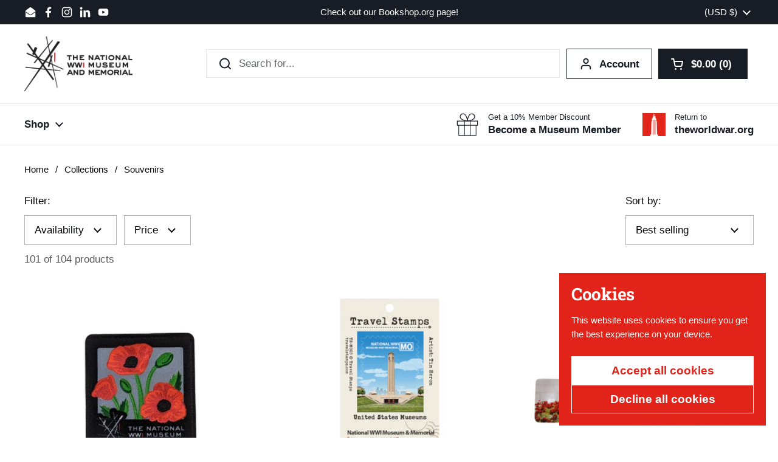

--- FILE ---
content_type: text/html; charset=utf-8
request_url: https://shop.theworldwar.org/collections/collectibles-gifts/discount?page=2
body_size: 34934
content:
<!doctype html>
<html class="no-js" lang="en" dir="ltr">
<head>

	<meta charset="utf-8">
  <meta http-equiv="X-UA-Compatible" content="IE=edge,chrome=1">
  <meta name="viewport" content="width=device-width, initial-scale=1.0, height=device-height, minimum-scale=1.0"><link rel="shortcut icon" href="//shop.theworldwar.org/cdn/shop/files/favicon_dea4c18d-6e06-4f8c-8f3b-f5ff87daf450.png?crop=center&height=48&v=1742327609&width=48" type="image/png" /><title>Souvenirs &ndash; Tagged &quot;Discount&quot; &ndash; Page 2 &ndash; National WWI Museum and Memorial</title>

<meta property="og:site_name" content="National WWI Museum and Memorial">
<meta property="og:url" content="https://shop.theworldwar.org/collections/collectibles-gifts/discount?page=2">
<meta property="og:title" content="Souvenirs">
<meta property="og:type" content="website">
<meta property="og:description" content="The store features a great selection of WWI-themed treasures, including military collectibles, t-shirts, history books, vintage replicas, poppy items, and more."><meta property="og:image" content="http://shop.theworldwar.org/cdn/shop/collections/LestWeForgetMagnet.png?v=1706895347">
  <meta property="og:image:secure_url" content="https://shop.theworldwar.org/cdn/shop/collections/LestWeForgetMagnet.png?v=1706895347">
  <meta property="og:image:width" content="1080">
  <meta property="og:image:height" content="1080"><meta name="twitter:card" content="summary_large_image">
<meta name="twitter:title" content="Souvenirs">
<meta name="twitter:description" content="The store features a great selection of WWI-themed treasures, including military collectibles, t-shirts, history books, vintage replicas, poppy items, and more."><script type="application/ld+json">
  [
    {
      "@context": "https://schema.org",
      "@type": "WebSite",
      "name": "National WWI Museum and Memorial",
      "url": "https:\/\/shop.theworldwar.org"
    },
    {
      "@context": "https://schema.org",
      "@type": "Organization",
      "name": "National WWI Museum and Memorial",
      "url": "https:\/\/shop.theworldwar.org"
    }
  ]
</script>

<script type="application/ld+json">
{
  "@context": "http://schema.org",
  "@type": "BreadcrumbList",
  "itemListElement": [
    {
      "@type": "ListItem",
      "position": 1,
      "name": "Home",
      "item": "https://shop.theworldwar.org"
    },{
        "@type": "ListItem",
        "position": 2,
        "name": "Souvenirs",
        "item": "https://shop.theworldwar.org/collections/collectibles-gifts"
      }]
}
</script><link rel="canonical" href="https://shop.theworldwar.org/collections/collectibles-gifts/discount?page=2">

  <link rel="preconnect" href="https://cdn.shopify.com"><link rel="preconnect" href="https://fonts.shopifycdn.com" crossorigin>
<link href="//shop.theworldwar.org/cdn/shop/t/15/assets/theme.css?v=35384787903773640541742326552" as="style" rel="preload"><link href="//shop.theworldwar.org/cdn/shop/t/15/assets/section-header.css?v=95425541080557336961742326552" as="style" rel="preload"><link href="//shop.theworldwar.org/cdn/shop/t/15/assets/component-product-item.css?v=96795025716509286301742326551" as="style" rel="preload"><link rel="preload" as="image" href="//shop.theworldwar.org/cdn/shop/products/PoppyPatch.png?v=1681924920&width=480" imagesrcset="//shop.theworldwar.org/cdn/shop/products/PoppyPatch.png?v=1681924920&width=240 240w,//shop.theworldwar.org/cdn/shop/products/PoppyPatch.png?v=1681924920&width=360 360w,//shop.theworldwar.org/cdn/shop/products/PoppyPatch.png?v=1681924920&width=420 420w,//shop.theworldwar.org/cdn/shop/products/PoppyPatch.png?v=1681924920&width=480 480w,//shop.theworldwar.org/cdn/shop/products/PoppyPatch.png?v=1681924920&width=640 640w,//shop.theworldwar.org/cdn/shop/products/PoppyPatch.png?v=1681924920&width=840 840w,//shop.theworldwar.org/cdn/shop/products/PoppyPatch.png?v=1681924920&width=1080 1080w" imagesizes="(max-width: 359px) calc(100vw - 30px), (max-width: 767px) calc((100vw - 50px) / 2)">
<link rel="preload" as="image" href="//shop.theworldwar.org/cdn/shop/files/travelstampstower.png?v=1694029105&width=480" imagesrcset="//shop.theworldwar.org/cdn/shop/files/travelstampstower.png?v=1694029105&width=240 240w,//shop.theworldwar.org/cdn/shop/files/travelstampstower.png?v=1694029105&width=360 360w,//shop.theworldwar.org/cdn/shop/files/travelstampstower.png?v=1694029105&width=420 420w,//shop.theworldwar.org/cdn/shop/files/travelstampstower.png?v=1694029105&width=480 480w,//shop.theworldwar.org/cdn/shop/files/travelstampstower.png?v=1694029105&width=640 640w,//shop.theworldwar.org/cdn/shop/files/travelstampstower.png?v=1694029105&width=840 840w,//shop.theworldwar.org/cdn/shop/files/travelstampstower.png?v=1694029105&width=1080 1080w" imagesizes="(max-width: 359px) calc(100vw - 30px), (max-width: 767px) calc((100vw - 50px) / 2)">

<link rel="preload" href="//shop.theworldwar.org/cdn/fonts/roboto_slab/robotoslab_n7.5242eb50a2e2688ccb1b3a90257e09ca8f40a7fe.woff2" as="font" type="font/woff2" crossorigin>
<style type="text/css">
@font-face {
  font-family: "Roboto Slab";
  font-weight: 700;
  font-style: normal;
  font-display: swap;
  src: url("//shop.theworldwar.org/cdn/fonts/roboto_slab/robotoslab_n7.5242eb50a2e2688ccb1b3a90257e09ca8f40a7fe.woff2") format("woff2"),
       url("//shop.theworldwar.org/cdn/fonts/roboto_slab/robotoslab_n7.6217d6e8cdce1468038779247b461b93d14a8e93.woff") format("woff");
}




</style>
<style type="text/css">

  :root {

    /* Direction */
    --direction:ltr;

    /* Font variables */

    --font-stack-headings: "Roboto Slab", serif;
    --font-weight-headings: 700;
    --font-style-headings: normal;

    --font-stack-body: Helvetica, Arial, sans-serif;
    --font-weight-body: 400;--font-weight-body-bold: 700;--font-style-body: normal;--font-weight-buttons: var(--font-weight-body-bold);--font-weight-menu: var(--font-weight-body-bold);--base-headings-size: 70;
    --base-headings-line: 1.1;
    --base-headings-spacing: -0.01em;
    --base-body-size: 17;
    --base-body-line: 1.4;
    --base-body-spacing: 0.0em;

    --base-menu-size: 17;

    /* Color variables */

    --color-background-header: #ffffff;
    --color-secondary-background-header: rgba(24, 28, 36, 0.08);
    --color-opacity-background-header: rgba(255, 255, 255, 0);
    --color-text-header: #181c24;
    --color-foreground-header: #ffffff;
    --color-accent-header: #e2231a;
    --color-foreground-accent-header: #ffffff;
    --color-borders-header: rgba(24, 28, 36, 0.1);

    --color-background-main: #ffffff;
    --color-secondary-background-main: rgba(7, 8, 8, 0.08);
    --color-third-background-main: rgba(7, 8, 8, 0.04);
    --color-fourth-background-main: rgba(7, 8, 8, 0.02);
    --color-opacity-background-main: rgba(255, 255, 255, 0);
    --color-text-main: #070808;
    --color-foreground-main: #ffffff;
    --color-secondary-text-main: rgba(7, 8, 8, 0.62);
    --color-accent-main: #e2231a;
    --color-foreground-accent-main: #ffffff;
    --color-borders-main: rgba(7, 8, 8, 0.15);

    --color-background-cards: #faf9f6;
    --color-gradient-cards: ;
    --color-text-cards: #181c24;
    --color-foreground-cards: #ffffff;
    --color-secondary-text-cards: rgba(24, 28, 36, 0.6);
    --color-accent-cards: #e2231a;
    --color-foreground-accent-cards: #ffffff;
    --color-borders-cards: #faf9f6;

    --color-background-footer: #181c24;
    --color-text-footer: #efefef;
    --color-accent-footer: #e2231a;
    --color-borders-footer: rgba(239, 239, 239, 0.15);

    --color-borders-forms-primary: rgba(7, 8, 8, 0.3);
    --color-borders-forms-secondary: rgba(7, 8, 8, 0.6);

    /* Borders */

    --border-width-cards: 1px;
    --border-radius-cards: 0px;
    --border-width-buttons: 1px;
    --border-radius-buttons: 0px;
    --border-width-forms: 1px;
    --border-radius-forms: 0px;

    /* Shadows */
    --shadow-x-cards: 0px;
    --shadow-y-cards: 0px;
    --shadow-blur-cards: 0px;
    --color-shadow-cards: rgba(0,0,0,0);
    --shadow-x-buttons: 0px;
    --shadow-y-buttons: 0px;
    --shadow-blur-buttons: 0px;
    --color-shadow-buttons: rgba(0,0,0,0);

    /* Layout */

    --grid-gap-original-base: 30px;
    --theme-max-width: 1680px;
    --container-vertical-space-base: 100px;
    --image-fit-padding: 5%;

  }
  

  .facets__summary, #main select, .sidebar select, .modal-content select {
    background-image: url('data:image/svg+xml;utf8,<svg width="13" height="8" fill="none" xmlns="http://www.w3.org/2000/svg"><path d="M1.414.086 7.9 6.57 6.485 7.985 0 1.5 1.414.086Z" fill="%23070808"/><path d="M12.985 1.515 6.5 8 5.085 6.586 11.571.101l1.414 1.414Z" fill="%23070808"/></svg>');
  }

  .card .star-rating__stars {
    background-image: url('data:image/svg+xml;utf8,<svg width="20" height="13" viewBox="0 0 14 13" fill="none" xmlns="http://www.w3.org/2000/svg"><path d="m7 0 1.572 4.837h5.085l-4.114 2.99 1.572 4.836L7 9.673l-4.114 2.99 1.571-4.837-4.114-2.99h5.085L7 0Z" stroke="%23181c24" stroke-width="1"/></svg>');
  }
  .card .star-rating__stars-active {
    background-image: url('data:image/svg+xml;utf8,<svg width="20" height="13" viewBox="0 0 14 13" fill="none" xmlns="http://www.w3.org/2000/svg"><path d="m7 0 1.572 4.837h5.085l-4.114 2.99 1.572 4.836L7 9.673l-4.114 2.99 1.571-4.837-4.114-2.99h5.085L7 0Z" fill="%23181c24" stroke-width="0"/></svg>');
  }

  .star-rating__stars {
    background-image: url('data:image/svg+xml;utf8,<svg width="20" height="13" viewBox="0 0 14 13" fill="none" xmlns="http://www.w3.org/2000/svg"><path d="m7 0 1.572 4.837h5.085l-4.114 2.99 1.572 4.836L7 9.673l-4.114 2.99 1.571-4.837-4.114-2.99h5.085L7 0Z" stroke="%23070808" stroke-width="1"/></svg>');
  }
  .star-rating__stars-active {
    background-image: url('data:image/svg+xml;utf8,<svg width="20" height="13" viewBox="0 0 14 13" fill="none" xmlns="http://www.w3.org/2000/svg"><path d="m7 0 1.572 4.837h5.085l-4.114 2.99 1.572 4.836L7 9.673l-4.114 2.99 1.571-4.837-4.114-2.99h5.085L7 0Z" fill="%23070808" stroke-width="0"/></svg>');
  }

  .product-item {--color-borders-cards: #ffffff;}</style>

<style id="root-height">
  :root {
    --window-height: 100vh;
  }
</style><link href="//shop.theworldwar.org/cdn/shop/t/15/assets/theme.css?v=35384787903773640541742326552" rel="stylesheet" type="text/css" media="all" />

	<script>window.performance && window.performance.mark && window.performance.mark('shopify.content_for_header.start');</script><meta id="shopify-digital-wallet" name="shopify-digital-wallet" content="/20326075/digital_wallets/dialog">
<meta name="shopify-checkout-api-token" content="0f16e2290d0dccd272f0f3721b8e2e1d">
<meta id="in-context-paypal-metadata" data-shop-id="20326075" data-venmo-supported="false" data-environment="production" data-locale="en_US" data-paypal-v4="true" data-currency="USD">
<link rel="alternate" type="application/atom+xml" title="Feed" href="/collections/collectibles-gifts/discount.atom" />
<link rel="prev" href="/collections/collectibles-gifts/discount?page=1">
<link rel="next" href="/collections/collectibles-gifts/discount?page=3">
<link rel="alternate" type="application/json+oembed" href="https://shop.theworldwar.org/collections/collectibles-gifts/discount.oembed?page=2">
<script async="async" src="/checkouts/internal/preloads.js?locale=en-US"></script>
<link rel="preconnect" href="https://shop.app" crossorigin="anonymous">
<script async="async" src="https://shop.app/checkouts/internal/preloads.js?locale=en-US&shop_id=20326075" crossorigin="anonymous"></script>
<script id="apple-pay-shop-capabilities" type="application/json">{"shopId":20326075,"countryCode":"US","currencyCode":"USD","merchantCapabilities":["supports3DS"],"merchantId":"gid:\/\/shopify\/Shop\/20326075","merchantName":"National WWI Museum and Memorial","requiredBillingContactFields":["postalAddress","email"],"requiredShippingContactFields":["postalAddress","email"],"shippingType":"shipping","supportedNetworks":["visa","masterCard","amex","discover","elo","jcb"],"total":{"type":"pending","label":"National WWI Museum and Memorial","amount":"1.00"},"shopifyPaymentsEnabled":true,"supportsSubscriptions":true}</script>
<script id="shopify-features" type="application/json">{"accessToken":"0f16e2290d0dccd272f0f3721b8e2e1d","betas":["rich-media-storefront-analytics"],"domain":"shop.theworldwar.org","predictiveSearch":true,"shopId":20326075,"locale":"en"}</script>
<script>var Shopify = Shopify || {};
Shopify.shop = "national-world-war-i-museum-and-memorial.myshopify.com";
Shopify.locale = "en";
Shopify.currency = {"active":"USD","rate":"1.0"};
Shopify.country = "US";
Shopify.theme = {"name":"Local 2.6.2","id":130997551238,"schema_name":"Local","schema_version":"2.6.2","theme_store_id":1651,"role":"main"};
Shopify.theme.handle = "null";
Shopify.theme.style = {"id":null,"handle":null};
Shopify.cdnHost = "shop.theworldwar.org/cdn";
Shopify.routes = Shopify.routes || {};
Shopify.routes.root = "/";</script>
<script type="module">!function(o){(o.Shopify=o.Shopify||{}).modules=!0}(window);</script>
<script>!function(o){function n(){var o=[];function n(){o.push(Array.prototype.slice.apply(arguments))}return n.q=o,n}var t=o.Shopify=o.Shopify||{};t.loadFeatures=n(),t.autoloadFeatures=n()}(window);</script>
<script>
  window.ShopifyPay = window.ShopifyPay || {};
  window.ShopifyPay.apiHost = "shop.app\/pay";
  window.ShopifyPay.redirectState = null;
</script>
<script id="shop-js-analytics" type="application/json">{"pageType":"collection"}</script>
<script defer="defer" async type="module" src="//shop.theworldwar.org/cdn/shopifycloud/shop-js/modules/v2/client.init-shop-cart-sync_BT-GjEfc.en.esm.js"></script>
<script defer="defer" async type="module" src="//shop.theworldwar.org/cdn/shopifycloud/shop-js/modules/v2/chunk.common_D58fp_Oc.esm.js"></script>
<script defer="defer" async type="module" src="//shop.theworldwar.org/cdn/shopifycloud/shop-js/modules/v2/chunk.modal_xMitdFEc.esm.js"></script>
<script type="module">
  await import("//shop.theworldwar.org/cdn/shopifycloud/shop-js/modules/v2/client.init-shop-cart-sync_BT-GjEfc.en.esm.js");
await import("//shop.theworldwar.org/cdn/shopifycloud/shop-js/modules/v2/chunk.common_D58fp_Oc.esm.js");
await import("//shop.theworldwar.org/cdn/shopifycloud/shop-js/modules/v2/chunk.modal_xMitdFEc.esm.js");

  window.Shopify.SignInWithShop?.initShopCartSync?.({"fedCMEnabled":true,"windoidEnabled":true});

</script>
<script>
  window.Shopify = window.Shopify || {};
  if (!window.Shopify.featureAssets) window.Shopify.featureAssets = {};
  window.Shopify.featureAssets['shop-js'] = {"shop-cart-sync":["modules/v2/client.shop-cart-sync_DZOKe7Ll.en.esm.js","modules/v2/chunk.common_D58fp_Oc.esm.js","modules/v2/chunk.modal_xMitdFEc.esm.js"],"init-fed-cm":["modules/v2/client.init-fed-cm_B6oLuCjv.en.esm.js","modules/v2/chunk.common_D58fp_Oc.esm.js","modules/v2/chunk.modal_xMitdFEc.esm.js"],"shop-cash-offers":["modules/v2/client.shop-cash-offers_D2sdYoxE.en.esm.js","modules/v2/chunk.common_D58fp_Oc.esm.js","modules/v2/chunk.modal_xMitdFEc.esm.js"],"shop-login-button":["modules/v2/client.shop-login-button_QeVjl5Y3.en.esm.js","modules/v2/chunk.common_D58fp_Oc.esm.js","modules/v2/chunk.modal_xMitdFEc.esm.js"],"pay-button":["modules/v2/client.pay-button_DXTOsIq6.en.esm.js","modules/v2/chunk.common_D58fp_Oc.esm.js","modules/v2/chunk.modal_xMitdFEc.esm.js"],"shop-button":["modules/v2/client.shop-button_DQZHx9pm.en.esm.js","modules/v2/chunk.common_D58fp_Oc.esm.js","modules/v2/chunk.modal_xMitdFEc.esm.js"],"avatar":["modules/v2/client.avatar_BTnouDA3.en.esm.js"],"init-windoid":["modules/v2/client.init-windoid_CR1B-cfM.en.esm.js","modules/v2/chunk.common_D58fp_Oc.esm.js","modules/v2/chunk.modal_xMitdFEc.esm.js"],"init-shop-for-new-customer-accounts":["modules/v2/client.init-shop-for-new-customer-accounts_C_vY_xzh.en.esm.js","modules/v2/client.shop-login-button_QeVjl5Y3.en.esm.js","modules/v2/chunk.common_D58fp_Oc.esm.js","modules/v2/chunk.modal_xMitdFEc.esm.js"],"init-shop-email-lookup-coordinator":["modules/v2/client.init-shop-email-lookup-coordinator_BI7n9ZSv.en.esm.js","modules/v2/chunk.common_D58fp_Oc.esm.js","modules/v2/chunk.modal_xMitdFEc.esm.js"],"init-shop-cart-sync":["modules/v2/client.init-shop-cart-sync_BT-GjEfc.en.esm.js","modules/v2/chunk.common_D58fp_Oc.esm.js","modules/v2/chunk.modal_xMitdFEc.esm.js"],"shop-toast-manager":["modules/v2/client.shop-toast-manager_DiYdP3xc.en.esm.js","modules/v2/chunk.common_D58fp_Oc.esm.js","modules/v2/chunk.modal_xMitdFEc.esm.js"],"init-customer-accounts":["modules/v2/client.init-customer-accounts_D9ZNqS-Q.en.esm.js","modules/v2/client.shop-login-button_QeVjl5Y3.en.esm.js","modules/v2/chunk.common_D58fp_Oc.esm.js","modules/v2/chunk.modal_xMitdFEc.esm.js"],"init-customer-accounts-sign-up":["modules/v2/client.init-customer-accounts-sign-up_iGw4briv.en.esm.js","modules/v2/client.shop-login-button_QeVjl5Y3.en.esm.js","modules/v2/chunk.common_D58fp_Oc.esm.js","modules/v2/chunk.modal_xMitdFEc.esm.js"],"shop-follow-button":["modules/v2/client.shop-follow-button_CqMgW2wH.en.esm.js","modules/v2/chunk.common_D58fp_Oc.esm.js","modules/v2/chunk.modal_xMitdFEc.esm.js"],"checkout-modal":["modules/v2/client.checkout-modal_xHeaAweL.en.esm.js","modules/v2/chunk.common_D58fp_Oc.esm.js","modules/v2/chunk.modal_xMitdFEc.esm.js"],"shop-login":["modules/v2/client.shop-login_D91U-Q7h.en.esm.js","modules/v2/chunk.common_D58fp_Oc.esm.js","modules/v2/chunk.modal_xMitdFEc.esm.js"],"lead-capture":["modules/v2/client.lead-capture_BJmE1dJe.en.esm.js","modules/v2/chunk.common_D58fp_Oc.esm.js","modules/v2/chunk.modal_xMitdFEc.esm.js"],"payment-terms":["modules/v2/client.payment-terms_Ci9AEqFq.en.esm.js","modules/v2/chunk.common_D58fp_Oc.esm.js","modules/v2/chunk.modal_xMitdFEc.esm.js"]};
</script>
<script>(function() {
  var isLoaded = false;
  function asyncLoad() {
    if (isLoaded) return;
    isLoaded = true;
    var urls = ["https:\/\/a.mailmunch.co\/widgets\/site-408420-9aa4b1ddde1fc31bb40be645b72d272726b7bdef.js?shop=national-world-war-i-museum-and-memorial.myshopify.com","https:\/\/api.fastbundle.co\/scripts\/src.js?shop=national-world-war-i-museum-and-memorial.myshopify.com"];
    for (var i = 0; i < urls.length; i++) {
      var s = document.createElement('script');
      s.type = 'text/javascript';
      s.async = true;
      s.src = urls[i];
      var x = document.getElementsByTagName('script')[0];
      x.parentNode.insertBefore(s, x);
    }
  };
  if(window.attachEvent) {
    window.attachEvent('onload', asyncLoad);
  } else {
    window.addEventListener('load', asyncLoad, false);
  }
})();</script>
<script id="__st">var __st={"a":20326075,"offset":-21600,"reqid":"8fadf39e-2b06-4c3b-8e96-f2cf48b80765-1769113578","pageurl":"shop.theworldwar.org\/collections\/collectibles-gifts\/discount?page=2","u":"82ed0dac92bd","p":"collection","rtyp":"collection","rid":266407346310};</script>
<script>window.ShopifyPaypalV4VisibilityTracking = true;</script>
<script id="captcha-bootstrap">!function(){'use strict';const t='contact',e='account',n='new_comment',o=[[t,t],['blogs',n],['comments',n],[t,'customer']],c=[[e,'customer_login'],[e,'guest_login'],[e,'recover_customer_password'],[e,'create_customer']],r=t=>t.map((([t,e])=>`form[action*='/${t}']:not([data-nocaptcha='true']) input[name='form_type'][value='${e}']`)).join(','),a=t=>()=>t?[...document.querySelectorAll(t)].map((t=>t.form)):[];function s(){const t=[...o],e=r(t);return a(e)}const i='password',u='form_key',d=['recaptcha-v3-token','g-recaptcha-response','h-captcha-response',i],f=()=>{try{return window.sessionStorage}catch{return}},m='__shopify_v',_=t=>t.elements[u];function p(t,e,n=!1){try{const o=window.sessionStorage,c=JSON.parse(o.getItem(e)),{data:r}=function(t){const{data:e,action:n}=t;return t[m]||n?{data:e,action:n}:{data:t,action:n}}(c);for(const[e,n]of Object.entries(r))t.elements[e]&&(t.elements[e].value=n);n&&o.removeItem(e)}catch(o){console.error('form repopulation failed',{error:o})}}const l='form_type',E='cptcha';function T(t){t.dataset[E]=!0}const w=window,h=w.document,L='Shopify',v='ce_forms',y='captcha';let A=!1;((t,e)=>{const n=(g='f06e6c50-85a8-45c8-87d0-21a2b65856fe',I='https://cdn.shopify.com/shopifycloud/storefront-forms-hcaptcha/ce_storefront_forms_captcha_hcaptcha.v1.5.2.iife.js',D={infoText:'Protected by hCaptcha',privacyText:'Privacy',termsText:'Terms'},(t,e,n)=>{const o=w[L][v],c=o.bindForm;if(c)return c(t,g,e,D).then(n);var r;o.q.push([[t,g,e,D],n]),r=I,A||(h.body.append(Object.assign(h.createElement('script'),{id:'captcha-provider',async:!0,src:r})),A=!0)});var g,I,D;w[L]=w[L]||{},w[L][v]=w[L][v]||{},w[L][v].q=[],w[L][y]=w[L][y]||{},w[L][y].protect=function(t,e){n(t,void 0,e),T(t)},Object.freeze(w[L][y]),function(t,e,n,w,h,L){const[v,y,A,g]=function(t,e,n){const i=e?o:[],u=t?c:[],d=[...i,...u],f=r(d),m=r(i),_=r(d.filter((([t,e])=>n.includes(e))));return[a(f),a(m),a(_),s()]}(w,h,L),I=t=>{const e=t.target;return e instanceof HTMLFormElement?e:e&&e.form},D=t=>v().includes(t);t.addEventListener('submit',(t=>{const e=I(t);if(!e)return;const n=D(e)&&!e.dataset.hcaptchaBound&&!e.dataset.recaptchaBound,o=_(e),c=g().includes(e)&&(!o||!o.value);(n||c)&&t.preventDefault(),c&&!n&&(function(t){try{if(!f())return;!function(t){const e=f();if(!e)return;const n=_(t);if(!n)return;const o=n.value;o&&e.removeItem(o)}(t);const e=Array.from(Array(32),(()=>Math.random().toString(36)[2])).join('');!function(t,e){_(t)||t.append(Object.assign(document.createElement('input'),{type:'hidden',name:u})),t.elements[u].value=e}(t,e),function(t,e){const n=f();if(!n)return;const o=[...t.querySelectorAll(`input[type='${i}']`)].map((({name:t})=>t)),c=[...d,...o],r={};for(const[a,s]of new FormData(t).entries())c.includes(a)||(r[a]=s);n.setItem(e,JSON.stringify({[m]:1,action:t.action,data:r}))}(t,e)}catch(e){console.error('failed to persist form',e)}}(e),e.submit())}));const S=(t,e)=>{t&&!t.dataset[E]&&(n(t,e.some((e=>e===t))),T(t))};for(const o of['focusin','change'])t.addEventListener(o,(t=>{const e=I(t);D(e)&&S(e,y())}));const B=e.get('form_key'),M=e.get(l),P=B&&M;t.addEventListener('DOMContentLoaded',(()=>{const t=y();if(P)for(const e of t)e.elements[l].value===M&&p(e,B);[...new Set([...A(),...v().filter((t=>'true'===t.dataset.shopifyCaptcha))])].forEach((e=>S(e,t)))}))}(h,new URLSearchParams(w.location.search),n,t,e,['guest_login'])})(!0,!0)}();</script>
<script integrity="sha256-4kQ18oKyAcykRKYeNunJcIwy7WH5gtpwJnB7kiuLZ1E=" data-source-attribution="shopify.loadfeatures" defer="defer" src="//shop.theworldwar.org/cdn/shopifycloud/storefront/assets/storefront/load_feature-a0a9edcb.js" crossorigin="anonymous"></script>
<script crossorigin="anonymous" defer="defer" src="//shop.theworldwar.org/cdn/shopifycloud/storefront/assets/shopify_pay/storefront-65b4c6d7.js?v=20250812"></script>
<script data-source-attribution="shopify.dynamic_checkout.dynamic.init">var Shopify=Shopify||{};Shopify.PaymentButton=Shopify.PaymentButton||{isStorefrontPortableWallets:!0,init:function(){window.Shopify.PaymentButton.init=function(){};var t=document.createElement("script");t.src="https://shop.theworldwar.org/cdn/shopifycloud/portable-wallets/latest/portable-wallets.en.js",t.type="module",document.head.appendChild(t)}};
</script>
<script data-source-attribution="shopify.dynamic_checkout.buyer_consent">
  function portableWalletsHideBuyerConsent(e){var t=document.getElementById("shopify-buyer-consent"),n=document.getElementById("shopify-subscription-policy-button");t&&n&&(t.classList.add("hidden"),t.setAttribute("aria-hidden","true"),n.removeEventListener("click",e))}function portableWalletsShowBuyerConsent(e){var t=document.getElementById("shopify-buyer-consent"),n=document.getElementById("shopify-subscription-policy-button");t&&n&&(t.classList.remove("hidden"),t.removeAttribute("aria-hidden"),n.addEventListener("click",e))}window.Shopify?.PaymentButton&&(window.Shopify.PaymentButton.hideBuyerConsent=portableWalletsHideBuyerConsent,window.Shopify.PaymentButton.showBuyerConsent=portableWalletsShowBuyerConsent);
</script>
<script data-source-attribution="shopify.dynamic_checkout.cart.bootstrap">document.addEventListener("DOMContentLoaded",(function(){function t(){return document.querySelector("shopify-accelerated-checkout-cart, shopify-accelerated-checkout")}if(t())Shopify.PaymentButton.init();else{new MutationObserver((function(e,n){t()&&(Shopify.PaymentButton.init(),n.disconnect())})).observe(document.body,{childList:!0,subtree:!0})}}));
</script>
<link id="shopify-accelerated-checkout-styles" rel="stylesheet" media="screen" href="https://shop.theworldwar.org/cdn/shopifycloud/portable-wallets/latest/accelerated-checkout-backwards-compat.css" crossorigin="anonymous">
<style id="shopify-accelerated-checkout-cart">
        #shopify-buyer-consent {
  margin-top: 1em;
  display: inline-block;
  width: 100%;
}

#shopify-buyer-consent.hidden {
  display: none;
}

#shopify-subscription-policy-button {
  background: none;
  border: none;
  padding: 0;
  text-decoration: underline;
  font-size: inherit;
  cursor: pointer;
}

#shopify-subscription-policy-button::before {
  box-shadow: none;
}

      </style>

<script>window.performance && window.performance.mark && window.performance.mark('shopify.content_for_header.end');</script>

  <script>
    const rbi = [];
    const ribSetSize = (img) => {
      if ( img.offsetWidth / img.dataset.ratio < img.offsetHeight ) {
        img.setAttribute('sizes', `${Math.ceil(img.offsetHeight * img.dataset.ratio)}px`);
      } else {
        img.setAttribute('sizes', `${Math.ceil(img.offsetWidth)}px`);
      }
    }
    const debounce = (fn, wait) => {
      let t;
      return (...args) => {
        clearTimeout(t);
        t = setTimeout(() => fn.apply(this, args), wait);
      };
    }
    window.KEYCODES = {
      TAB: 9,
      ESC: 27,
      DOWN: 40,
      RIGHT: 39,
      UP: 38,
      LEFT: 37,
      RETURN: 13
    };
    window.addEventListener('resize', debounce(()=>{
      for ( let img of rbi ) {
        ribSetSize(img);
      }
    }, 250));
  </script><noscript>
    <link rel="stylesheet" href="//shop.theworldwar.org/cdn/shop/t/15/assets/theme-noscript.css?v=42099867224588620941742326552">
  </noscript>

<link href="https://monorail-edge.shopifysvc.com" rel="dns-prefetch">
<script>(function(){if ("sendBeacon" in navigator && "performance" in window) {try {var session_token_from_headers = performance.getEntriesByType('navigation')[0].serverTiming.find(x => x.name == '_s').description;} catch {var session_token_from_headers = undefined;}var session_cookie_matches = document.cookie.match(/_shopify_s=([^;]*)/);var session_token_from_cookie = session_cookie_matches && session_cookie_matches.length === 2 ? session_cookie_matches[1] : "";var session_token = session_token_from_headers || session_token_from_cookie || "";function handle_abandonment_event(e) {var entries = performance.getEntries().filter(function(entry) {return /monorail-edge.shopifysvc.com/.test(entry.name);});if (!window.abandonment_tracked && entries.length === 0) {window.abandonment_tracked = true;var currentMs = Date.now();var navigation_start = performance.timing.navigationStart;var payload = {shop_id: 20326075,url: window.location.href,navigation_start,duration: currentMs - navigation_start,session_token,page_type: "collection"};window.navigator.sendBeacon("https://monorail-edge.shopifysvc.com/v1/produce", JSON.stringify({schema_id: "online_store_buyer_site_abandonment/1.1",payload: payload,metadata: {event_created_at_ms: currentMs,event_sent_at_ms: currentMs}}));}}window.addEventListener('pagehide', handle_abandonment_event);}}());</script>
<script id="web-pixels-manager-setup">(function e(e,d,r,n,o){if(void 0===o&&(o={}),!Boolean(null===(a=null===(i=window.Shopify)||void 0===i?void 0:i.analytics)||void 0===a?void 0:a.replayQueue)){var i,a;window.Shopify=window.Shopify||{};var t=window.Shopify;t.analytics=t.analytics||{};var s=t.analytics;s.replayQueue=[],s.publish=function(e,d,r){return s.replayQueue.push([e,d,r]),!0};try{self.performance.mark("wpm:start")}catch(e){}var l=function(){var e={modern:/Edge?\/(1{2}[4-9]|1[2-9]\d|[2-9]\d{2}|\d{4,})\.\d+(\.\d+|)|Firefox\/(1{2}[4-9]|1[2-9]\d|[2-9]\d{2}|\d{4,})\.\d+(\.\d+|)|Chrom(ium|e)\/(9{2}|\d{3,})\.\d+(\.\d+|)|(Maci|X1{2}).+ Version\/(15\.\d+|(1[6-9]|[2-9]\d|\d{3,})\.\d+)([,.]\d+|)( \(\w+\)|)( Mobile\/\w+|) Safari\/|Chrome.+OPR\/(9{2}|\d{3,})\.\d+\.\d+|(CPU[ +]OS|iPhone[ +]OS|CPU[ +]iPhone|CPU IPhone OS|CPU iPad OS)[ +]+(15[._]\d+|(1[6-9]|[2-9]\d|\d{3,})[._]\d+)([._]\d+|)|Android:?[ /-](13[3-9]|1[4-9]\d|[2-9]\d{2}|\d{4,})(\.\d+|)(\.\d+|)|Android.+Firefox\/(13[5-9]|1[4-9]\d|[2-9]\d{2}|\d{4,})\.\d+(\.\d+|)|Android.+Chrom(ium|e)\/(13[3-9]|1[4-9]\d|[2-9]\d{2}|\d{4,})\.\d+(\.\d+|)|SamsungBrowser\/([2-9]\d|\d{3,})\.\d+/,legacy:/Edge?\/(1[6-9]|[2-9]\d|\d{3,})\.\d+(\.\d+|)|Firefox\/(5[4-9]|[6-9]\d|\d{3,})\.\d+(\.\d+|)|Chrom(ium|e)\/(5[1-9]|[6-9]\d|\d{3,})\.\d+(\.\d+|)([\d.]+$|.*Safari\/(?![\d.]+ Edge\/[\d.]+$))|(Maci|X1{2}).+ Version\/(10\.\d+|(1[1-9]|[2-9]\d|\d{3,})\.\d+)([,.]\d+|)( \(\w+\)|)( Mobile\/\w+|) Safari\/|Chrome.+OPR\/(3[89]|[4-9]\d|\d{3,})\.\d+\.\d+|(CPU[ +]OS|iPhone[ +]OS|CPU[ +]iPhone|CPU IPhone OS|CPU iPad OS)[ +]+(10[._]\d+|(1[1-9]|[2-9]\d|\d{3,})[._]\d+)([._]\d+|)|Android:?[ /-](13[3-9]|1[4-9]\d|[2-9]\d{2}|\d{4,})(\.\d+|)(\.\d+|)|Mobile Safari.+OPR\/([89]\d|\d{3,})\.\d+\.\d+|Android.+Firefox\/(13[5-9]|1[4-9]\d|[2-9]\d{2}|\d{4,})\.\d+(\.\d+|)|Android.+Chrom(ium|e)\/(13[3-9]|1[4-9]\d|[2-9]\d{2}|\d{4,})\.\d+(\.\d+|)|Android.+(UC? ?Browser|UCWEB|U3)[ /]?(15\.([5-9]|\d{2,})|(1[6-9]|[2-9]\d|\d{3,})\.\d+)\.\d+|SamsungBrowser\/(5\.\d+|([6-9]|\d{2,})\.\d+)|Android.+MQ{2}Browser\/(14(\.(9|\d{2,})|)|(1[5-9]|[2-9]\d|\d{3,})(\.\d+|))(\.\d+|)|K[Aa][Ii]OS\/(3\.\d+|([4-9]|\d{2,})\.\d+)(\.\d+|)/},d=e.modern,r=e.legacy,n=navigator.userAgent;return n.match(d)?"modern":n.match(r)?"legacy":"unknown"}(),u="modern"===l?"modern":"legacy",c=(null!=n?n:{modern:"",legacy:""})[u],f=function(e){return[e.baseUrl,"/wpm","/b",e.hashVersion,"modern"===e.buildTarget?"m":"l",".js"].join("")}({baseUrl:d,hashVersion:r,buildTarget:u}),m=function(e){var d=e.version,r=e.bundleTarget,n=e.surface,o=e.pageUrl,i=e.monorailEndpoint;return{emit:function(e){var a=e.status,t=e.errorMsg,s=(new Date).getTime(),l=JSON.stringify({metadata:{event_sent_at_ms:s},events:[{schema_id:"web_pixels_manager_load/3.1",payload:{version:d,bundle_target:r,page_url:o,status:a,surface:n,error_msg:t},metadata:{event_created_at_ms:s}}]});if(!i)return console&&console.warn&&console.warn("[Web Pixels Manager] No Monorail endpoint provided, skipping logging."),!1;try{return self.navigator.sendBeacon.bind(self.navigator)(i,l)}catch(e){}var u=new XMLHttpRequest;try{return u.open("POST",i,!0),u.setRequestHeader("Content-Type","text/plain"),u.send(l),!0}catch(e){return console&&console.warn&&console.warn("[Web Pixels Manager] Got an unhandled error while logging to Monorail."),!1}}}}({version:r,bundleTarget:l,surface:e.surface,pageUrl:self.location.href,monorailEndpoint:e.monorailEndpoint});try{o.browserTarget=l,function(e){var d=e.src,r=e.async,n=void 0===r||r,o=e.onload,i=e.onerror,a=e.sri,t=e.scriptDataAttributes,s=void 0===t?{}:t,l=document.createElement("script"),u=document.querySelector("head"),c=document.querySelector("body");if(l.async=n,l.src=d,a&&(l.integrity=a,l.crossOrigin="anonymous"),s)for(var f in s)if(Object.prototype.hasOwnProperty.call(s,f))try{l.dataset[f]=s[f]}catch(e){}if(o&&l.addEventListener("load",o),i&&l.addEventListener("error",i),u)u.appendChild(l);else{if(!c)throw new Error("Did not find a head or body element to append the script");c.appendChild(l)}}({src:f,async:!0,onload:function(){if(!function(){var e,d;return Boolean(null===(d=null===(e=window.Shopify)||void 0===e?void 0:e.analytics)||void 0===d?void 0:d.initialized)}()){var d=window.webPixelsManager.init(e)||void 0;if(d){var r=window.Shopify.analytics;r.replayQueue.forEach((function(e){var r=e[0],n=e[1],o=e[2];d.publishCustomEvent(r,n,o)})),r.replayQueue=[],r.publish=d.publishCustomEvent,r.visitor=d.visitor,r.initialized=!0}}},onerror:function(){return m.emit({status:"failed",errorMsg:"".concat(f," has failed to load")})},sri:function(e){var d=/^sha384-[A-Za-z0-9+/=]+$/;return"string"==typeof e&&d.test(e)}(c)?c:"",scriptDataAttributes:o}),m.emit({status:"loading"})}catch(e){m.emit({status:"failed",errorMsg:(null==e?void 0:e.message)||"Unknown error"})}}})({shopId: 20326075,storefrontBaseUrl: "https://shop.theworldwar.org",extensionsBaseUrl: "https://extensions.shopifycdn.com/cdn/shopifycloud/web-pixels-manager",monorailEndpoint: "https://monorail-edge.shopifysvc.com/unstable/produce_batch",surface: "storefront-renderer",enabledBetaFlags: ["2dca8a86"],webPixelsConfigList: [{"id":"311197830","configuration":"{\"config\":\"{\\\"pixel_id\\\":\\\"G-WPKZ34FRGG\\\",\\\"gtag_events\\\":[{\\\"type\\\":\\\"begin_checkout\\\",\\\"action_label\\\":\\\"G-WPKZ34FRGG\\\"},{\\\"type\\\":\\\"search\\\",\\\"action_label\\\":\\\"G-WPKZ34FRGG\\\"},{\\\"type\\\":\\\"view_item\\\",\\\"action_label\\\":\\\"G-WPKZ34FRGG\\\"},{\\\"type\\\":\\\"purchase\\\",\\\"action_label\\\":\\\"G-WPKZ34FRGG\\\"},{\\\"type\\\":\\\"page_view\\\",\\\"action_label\\\":\\\"G-WPKZ34FRGG\\\"},{\\\"type\\\":\\\"add_payment_info\\\",\\\"action_label\\\":\\\"G-WPKZ34FRGG\\\"},{\\\"type\\\":\\\"add_to_cart\\\",\\\"action_label\\\":\\\"G-WPKZ34FRGG\\\"}],\\\"enable_monitoring_mode\\\":false}\"}","eventPayloadVersion":"v1","runtimeContext":"OPEN","scriptVersion":"b2a88bafab3e21179ed38636efcd8a93","type":"APP","apiClientId":1780363,"privacyPurposes":[],"dataSharingAdjustments":{"protectedCustomerApprovalScopes":["read_customer_address","read_customer_email","read_customer_name","read_customer_personal_data","read_customer_phone"]}},{"id":"54493318","eventPayloadVersion":"v1","runtimeContext":"LAX","scriptVersion":"1","type":"CUSTOM","privacyPurposes":["MARKETING"],"name":"Meta pixel (migrated)"},{"id":"shopify-app-pixel","configuration":"{}","eventPayloadVersion":"v1","runtimeContext":"STRICT","scriptVersion":"0450","apiClientId":"shopify-pixel","type":"APP","privacyPurposes":["ANALYTICS","MARKETING"]},{"id":"shopify-custom-pixel","eventPayloadVersion":"v1","runtimeContext":"LAX","scriptVersion":"0450","apiClientId":"shopify-pixel","type":"CUSTOM","privacyPurposes":["ANALYTICS","MARKETING"]}],isMerchantRequest: false,initData: {"shop":{"name":"National WWI Museum and Memorial","paymentSettings":{"currencyCode":"USD"},"myshopifyDomain":"national-world-war-i-museum-and-memorial.myshopify.com","countryCode":"US","storefrontUrl":"https:\/\/shop.theworldwar.org"},"customer":null,"cart":null,"checkout":null,"productVariants":[],"purchasingCompany":null},},"https://shop.theworldwar.org/cdn","fcfee988w5aeb613cpc8e4bc33m6693e112",{"modern":"","legacy":""},{"shopId":"20326075","storefrontBaseUrl":"https:\/\/shop.theworldwar.org","extensionBaseUrl":"https:\/\/extensions.shopifycdn.com\/cdn\/shopifycloud\/web-pixels-manager","surface":"storefront-renderer","enabledBetaFlags":"[\"2dca8a86\"]","isMerchantRequest":"false","hashVersion":"fcfee988w5aeb613cpc8e4bc33m6693e112","publish":"custom","events":"[[\"page_viewed\",{}],[\"collection_viewed\",{\"collection\":{\"id\":\"266407346310\",\"title\":\"Souvenirs\",\"productVariants\":[{\"price\":{\"amount\":12.0,\"currencyCode\":\"USD\"},\"product\":{\"title\":\"Poppy Patch\",\"vendor\":\"Focus On Souvenirs\",\"id\":\"9865088594\",\"untranslatedTitle\":\"Poppy Patch\",\"url\":\"\/products\/poppy-patch\",\"type\":\"Pins \u0026 Patches\"},\"id\":\"37327728402\",\"image\":{\"src\":\"\/\/shop.theworldwar.org\/cdn\/shop\/products\/PoppyPatch.png?v=1681924920\"},\"sku\":\"103160\",\"title\":\"Default Title\",\"untranslatedTitle\":\"Default Title\"},{\"price\":{\"amount\":4.0,\"currencyCode\":\"USD\"},\"product\":{\"title\":\"Travel Stamps National WWI Museum \u0026 Memorial Collection\",\"vendor\":\"Travel Stamps\",\"id\":\"6890194993286\",\"untranslatedTitle\":\"Travel Stamps National WWI Museum \u0026 Memorial Collection\",\"url\":\"\/products\/travel-stamps-national-wwi-museum-memorial-collection\",\"type\":\"Stickers \u0026 Decals\"},\"id\":\"40211423199366\",\"image\":{\"src\":\"\/\/shop.theworldwar.org\/cdn\/shop\/files\/travelstampstower.png?v=1694029105\"},\"sku\":\"109108\",\"title\":\"National WWI Museum \u0026 Memorial\",\"untranslatedTitle\":\"National WWI Museum \u0026 Memorial\"},{\"price\":{\"amount\":10.0,\"currencyCode\":\"USD\"},\"product\":{\"title\":\"Poppy Field Panorama Magnet\",\"vendor\":\"Museum Store Products\",\"id\":\"1490702401572\",\"untranslatedTitle\":\"Poppy Field Panorama Magnet\",\"url\":\"\/products\/panoramic-poppy-field-magnet\",\"type\":\"Magnets\"},\"id\":\"11819925798948\",\"image\":{\"src\":\"\/\/shop.theworldwar.org\/cdn\/shop\/products\/PoppyPanoMagnet.png?v=1681314402\"},\"sku\":\"108158\",\"title\":\"Default Title\",\"untranslatedTitle\":\"Default Title\"},{\"price\":{\"amount\":7.5,\"currencyCode\":\"USD\"},\"product\":{\"title\":\"Tower Flame Magnet\",\"vendor\":\"Museum Store Products\",\"id\":\"829985554468\",\"untranslatedTitle\":\"Tower Flame Magnet\",\"url\":\"\/products\/magnet-towerflame\",\"type\":\"Magnets\"},\"id\":\"8775851737124\",\"image\":{\"src\":\"\/\/shop.theworldwar.org\/cdn\/shop\/files\/towerflamemagnet_1f905f17-69ae-4a39-ab96-15f6eeb7769c.png?v=1711568519\"},\"sku\":\"107698\",\"title\":\"Default Title\",\"untranslatedTitle\":\"Default Title\"},{\"price\":{\"amount\":7.5,\"currencyCode\":\"USD\"},\"product\":{\"title\":\"Frieze at Dusk Magnet\",\"vendor\":\"Museum Store Products\",\"id\":\"10642271058\",\"untranslatedTitle\":\"Frieze at Dusk Magnet\",\"url\":\"\/products\/frieze-at-dusk-magnet\",\"type\":\"Magnets\"},\"id\":\"44105333522\",\"image\":{\"src\":\"\/\/shop.theworldwar.org\/cdn\/shop\/files\/LibertyMemorialandGreatFriezeMagnet.png?v=1692214968\"},\"sku\":\"107107\",\"title\":\"Default Title\",\"untranslatedTitle\":\"Default Title\"},{\"price\":{\"amount\":2.0,\"currencyCode\":\"USD\"},\"product\":{\"title\":\"Vintage Liberty Memorial Sticker\",\"vendor\":\"Museum Store Products\",\"id\":\"1123034071076\",\"untranslatedTitle\":\"Vintage Liberty Memorial Sticker\",\"url\":\"\/products\/round-sticker-vintage-liberty-memorial\",\"type\":\"Stickers \u0026 Decals\"},\"id\":\"10204516614180\",\"image\":{\"src\":\"\/\/shop.theworldwar.org\/cdn\/shop\/files\/vintagetowersticker.png?v=1682536198\"},\"sku\":\"107876\",\"title\":\"Default Title\",\"untranslatedTitle\":\"Default Title\"},{\"price\":{\"amount\":14.0,\"currencyCode\":\"USD\"},\"product\":{\"title\":\"Tower Snowflake Ornament\",\"vendor\":\"Dutch American Import Co.\",\"id\":\"6740268875910\",\"untranslatedTitle\":\"Tower Snowflake Ornament\",\"url\":\"\/products\/tower-snowflake-ornament\",\"type\":\"Ornaments\"},\"id\":\"39800907661446\",\"image\":{\"src\":\"\/\/shop.theworldwar.org\/cdn\/shop\/files\/snowflakeornament.png?v=1682534988\"},\"sku\":\"108888\",\"title\":\"Default Title\",\"untranslatedTitle\":\"Default Title\"},{\"price\":{\"amount\":12.5,\"currencyCode\":\"USD\"},\"product\":{\"title\":\"WWI US Marines Pin\",\"vendor\":\"Eagle Emblems Inc\",\"id\":\"6811523317894\",\"untranslatedTitle\":\"WWI US Marines Pin\",\"url\":\"\/products\/wwi-us-marines-lapel-pin\",\"type\":\"Military\"},\"id\":\"40010363994246\",\"image\":{\"src\":\"\/\/shop.theworldwar.org\/cdn\/shop\/files\/usmarinespin.png?v=1682538580\"},\"sku\":\"108926\",\"title\":\"Default Title\",\"untranslatedTitle\":\"Default Title\"},{\"price\":{\"amount\":10.0,\"currencyCode\":\"USD\"},\"product\":{\"title\":\"Tank Magnet\",\"vendor\":\"Focus On Souvenirs\",\"id\":\"6633532555398\",\"untranslatedTitle\":\"Tank Magnet\",\"url\":\"\/products\/tank-magnet-1\",\"type\":\"Magnets\"},\"id\":\"39556966416518\",\"image\":{\"src\":\"\/\/shop.theworldwar.org\/cdn\/shop\/files\/tankmagnet.png?v=1682533423\"},\"sku\":\"108761\",\"title\":\"Default Title\",\"untranslatedTitle\":\"Default Title\"},{\"price\":{\"amount\":12.5,\"currencyCode\":\"USD\"},\"product\":{\"title\":\"Liberty Memorial Tower Magnet\",\"vendor\":\"Focus On Souvenirs\",\"id\":\"7283307839622\",\"untranslatedTitle\":\"Liberty Memorial Tower Magnet\",\"url\":\"\/products\/liberty-memorial-tower-magnet\",\"type\":\"Magnets\"},\"id\":\"41403737604230\",\"image\":{\"src\":\"\/\/shop.theworldwar.org\/cdn\/shop\/files\/Tower_Magnet.png?v=1729788380\"},\"sku\":\"107830\",\"title\":\"Default Title\",\"untranslatedTitle\":\"Default Title\"},{\"price\":{\"amount\":10.0,\"currencyCode\":\"USD\"},\"product\":{\"title\":\"Ambulance Magnet\",\"vendor\":\"Focus On Souvenirs\",\"id\":\"6633532457094\",\"untranslatedTitle\":\"Ambulance Magnet\",\"url\":\"\/products\/tank-magnet\",\"type\":\"Magnets\"},\"id\":\"39556966350982\",\"image\":{\"src\":\"\/\/shop.theworldwar.org\/cdn\/shop\/files\/WWIAmbulanceMagnet.png?v=1691780212\"},\"sku\":\"108762\",\"title\":\"Default Title\",\"untranslatedTitle\":\"Default Title\"},{\"price\":{\"amount\":5.0,\"currencyCode\":\"USD\"},\"product\":{\"title\":\"Women's Suffrage Buttons\",\"vendor\":\"Museum Store Products\",\"id\":\"7245273923718\",\"untranslatedTitle\":\"Women's Suffrage Buttons\",\"url\":\"\/products\/womans-suffrage-buttons\",\"type\":\"Pins \u0026 Patches\"},\"id\":\"41285129044102\",\"image\":{\"src\":\"\/\/shop.theworldwar.org\/cdn\/shop\/files\/TheLandWeLoveButton.png?v=1691768920\"},\"sku\":\"108321\",\"title\":\"\\\"America the Land We Love\\\" Red\/White\/Blue\",\"untranslatedTitle\":\"\\\"America the Land We Love\\\" Red\/White\/Blue\"},{\"price\":{\"amount\":6.5,\"currencyCode\":\"USD\"},\"product\":{\"title\":\"Intersections Logo Pin\",\"vendor\":\"Focus On Souvenirs\",\"id\":\"9871365842\",\"untranslatedTitle\":\"Intersections Logo Pin\",\"url\":\"\/products\/national-wwi-museum-memorial-lapel-pin\",\"type\":\"Pins \u0026 Patches\"},\"id\":\"37445221202\",\"image\":{\"src\":\"\/\/shop.theworldwar.org\/cdn\/shop\/files\/intersectionslapelpin.png?v=1682433302\"},\"sku\":\"102126\",\"title\":\"Default Title\",\"untranslatedTitle\":\"Default Title\"},{\"price\":{\"amount\":12.5,\"currencyCode\":\"USD\"},\"product\":{\"title\":\"WWI US Air Service Pin\",\"vendor\":\"Eagle Emblems Inc\",\"id\":\"6811523055750\",\"untranslatedTitle\":\"WWI US Air Service Pin\",\"url\":\"\/products\/wwi-us-air-service-lapel-pin\",\"type\":\"Military\"},\"id\":\"40010363404422\",\"image\":{\"src\":\"\/\/shop.theworldwar.org\/cdn\/shop\/files\/usairservice.png?v=1682538433\"},\"sku\":\"108925\",\"title\":\"Default Title\",\"untranslatedTitle\":\"Default Title\"},{\"price\":{\"amount\":2.0,\"currencyCode\":\"USD\"},\"product\":{\"title\":\"Peace and Remembrance Sticker\",\"vendor\":\"Museum Store Products\",\"id\":\"1123053600804\",\"untranslatedTitle\":\"Peace and Remembrance Sticker\",\"url\":\"\/products\/round-sticker-poppy-tower-and-fountain\",\"type\":\"Stickers \u0026 Decals\"},\"id\":\"10204807561252\",\"image\":{\"src\":\"\/\/shop.theworldwar.org\/cdn\/shop\/files\/peaceandremembrancesticker.png?v=1694618233\"},\"sku\":\"107875\",\"title\":\"Default Title\",\"untranslatedTitle\":\"Default Title\"},{\"price\":{\"amount\":3.0,\"currencyCode\":\"USD\"},\"product\":{\"title\":\"Aerial View Sticker\",\"vendor\":\"Museum Store Products\",\"id\":\"1123055697956\",\"untranslatedTitle\":\"Aerial View Sticker\",\"url\":\"\/products\/oval-sticker-national-wwi-museum-and-memorial-aerial-view\",\"type\":\"Stickers \u0026 Decals\"},\"id\":\"10204871622692\",\"image\":{\"src\":\"\/\/shop.theworldwar.org\/cdn\/shop\/files\/LibertyMemorialAerialViewSticker.png?v=1691779998\"},\"sku\":\"107880\",\"title\":\"Default Title\",\"untranslatedTitle\":\"Default Title\"},{\"price\":{\"amount\":12.5,\"currencyCode\":\"USD\"},\"product\":{\"title\":\"WWI US Army Enlisted Pin\",\"vendor\":\"Eagle Emblems Inc\",\"id\":\"6811522891910\",\"untranslatedTitle\":\"WWI US Army Enlisted Pin\",\"url\":\"\/products\/wwi-us-army-lapel-pin\",\"type\":\"Military\"},\"id\":\"40010362749062\",\"image\":{\"src\":\"\/\/shop.theworldwar.org\/cdn\/shop\/files\/usarmypin.png?v=1682538524\"},\"sku\":\"108924\",\"title\":\"Default Title\",\"untranslatedTitle\":\"Default Title\"},{\"price\":{\"amount\":12.5,\"currencyCode\":\"USD\"},\"product\":{\"title\":\"WWI US Navy Pin\",\"vendor\":\"Eagle Emblems Inc\",\"id\":\"6811523448966\",\"untranslatedTitle\":\"WWI US Navy Pin\",\"url\":\"\/products\/wwi-us-navy-lapel-pin\",\"type\":\"Military\"},\"id\":\"40010367500422\",\"image\":{\"src\":\"\/\/shop.theworldwar.org\/cdn\/shop\/files\/usnavypin.png?v=1682538636\"},\"sku\":\"108927\",\"title\":\"Default Title\",\"untranslatedTitle\":\"Default Title\"},{\"price\":{\"amount\":12.5,\"currencyCode\":\"USD\"},\"product\":{\"title\":\"National WWI Museum \u0026 Memorial Souvenir Coin\",\"vendor\":\"Dutch American Import Co.\",\"id\":\"6977466761350\",\"untranslatedTitle\":\"National WWI Museum \u0026 Memorial Souvenir Coin\",\"url\":\"\/products\/national-wwi-museum-memorial-souvenir-coin\",\"type\":\"Souvenirs \u0026 Collectibles\"},\"id\":\"40453119344774\",\"image\":{\"src\":\"\/\/shop.theworldwar.org\/cdn\/shop\/files\/MuseumChallengeCoin1.png?v=1705508784\"},\"sku\":\"109190\",\"title\":\"Default Title\",\"untranslatedTitle\":\"Default Title\"},{\"price\":{\"amount\":10.0,\"currencyCode\":\"USD\"},\"product\":{\"title\":\"Frieze Panorama Magnet\",\"vendor\":\"Museum Store Products\",\"id\":\"896705003556\",\"untranslatedTitle\":\"Frieze Panorama Magnet\",\"url\":\"\/products\/museum-store-products-magnet-frieze-107729\",\"type\":\"Magnets\"},\"id\":\"9148586983460\",\"image\":{\"src\":\"\/\/shop.theworldwar.org\/cdn\/shop\/files\/GreatFriezePanoramaMagnet.png?v=1692214988\"},\"sku\":\"107729\",\"title\":\"Default Title\",\"untranslatedTitle\":\"Default Title\"},{\"price\":{\"amount\":7.5,\"currencyCode\":\"USD\"},\"product\":{\"title\":\"Tower at Sunset Magnet\",\"vendor\":\"Museum Store Products\",\"id\":\"7033964626054\",\"untranslatedTitle\":\"Tower at Sunset Magnet\",\"url\":\"\/products\/tower-at-sunset-magnet\",\"type\":\"Magnets\"},\"id\":\"40683450826886\",\"image\":{\"src\":\"\/\/shop.theworldwar.org\/cdn\/shop\/files\/toweratsunsetmagnet.png?v=1711568683\"},\"sku\":\"109216\",\"title\":\"Default Title\",\"untranslatedTitle\":\"Default Title\"},{\"price\":{\"amount\":12.0,\"currencyCode\":\"USD\"},\"product\":{\"title\":\"Boxed Retired Poppy\",\"vendor\":\"National WWI Museum and Memorial\",\"id\":\"10696437906\",\"untranslatedTitle\":\"Boxed Retired Poppy\",\"url\":\"\/products\/retired-double-poppy\",\"type\":\"Poppy\"},\"id\":\"44804985106\",\"image\":{\"src\":\"\/\/shop.theworldwar.org\/cdn\/shop\/files\/Boxed_retired_poppies.png?v=1754073177\"},\"sku\":\"100881\",\"title\":\"Default Title\",\"untranslatedTitle\":\"Default Title\"},{\"price\":{\"amount\":12.0,\"currencyCode\":\"USD\"},\"product\":{\"title\":\"Liberty Memorial Tower Patch\",\"vendor\":\"Focus On Souvenirs\",\"id\":\"1107753173028\",\"untranslatedTitle\":\"Liberty Memorial Tower Patch\",\"url\":\"\/products\/focus-on-souvenirs-patchtower-107732\",\"type\":\"Pins \u0026 Patches\"},\"id\":\"10060929990692\",\"image\":{\"src\":\"\/\/shop.theworldwar.org\/cdn\/shop\/products\/towerpatch.png?v=1681923789\"},\"sku\":\"107732\",\"title\":\"Default Title\",\"untranslatedTitle\":\"Default Title\"},{\"price\":{\"amount\":12.5,\"currencyCode\":\"USD\"},\"product\":{\"title\":\"Poppy Lanyard - Long\",\"vendor\":\"American Life Brands\",\"id\":\"1124022386724\",\"untranslatedTitle\":\"Poppy Lanyard - Long\",\"url\":\"\/products\/poppy-lanyard\",\"type\":\"Keychains\"},\"id\":\"10214013239332\",\"image\":{\"src\":\"\/\/shop.theworldwar.org\/cdn\/shop\/products\/LongPoppyLanyard.png?v=1681314579\"},\"sku\":\"107889\",\"title\":\"Default Title\",\"untranslatedTitle\":\"Default Title\"}]}}]]"});</script><script>
  window.ShopifyAnalytics = window.ShopifyAnalytics || {};
  window.ShopifyAnalytics.meta = window.ShopifyAnalytics.meta || {};
  window.ShopifyAnalytics.meta.currency = 'USD';
  var meta = {"products":[{"id":9865088594,"gid":"gid:\/\/shopify\/Product\/9865088594","vendor":"Focus On Souvenirs","type":"Pins \u0026 Patches","handle":"poppy-patch","variants":[{"id":37327728402,"price":1200,"name":"Poppy Patch","public_title":null,"sku":"103160"}],"remote":false},{"id":6890194993286,"gid":"gid:\/\/shopify\/Product\/6890194993286","vendor":"Travel Stamps","type":"Stickers \u0026 Decals","handle":"travel-stamps-national-wwi-museum-memorial-collection","variants":[{"id":40211423199366,"price":400,"name":"Travel Stamps National WWI Museum \u0026 Memorial Collection - National WWI Museum \u0026 Memorial","public_title":"National WWI Museum \u0026 Memorial","sku":"109108"},{"id":40211423232134,"price":400,"name":"Travel Stamps National WWI Museum \u0026 Memorial Collection - Kansas City's Great Balloon Glow","public_title":"Kansas City's Great Balloon Glow","sku":"109109"},{"id":40211423264902,"price":400,"name":"Travel Stamps National WWI Museum \u0026 Memorial Collection - Bespoke Bodies","public_title":"Bespoke Bodies","sku":"109110"},{"id":40211423297670,"price":400,"name":"Travel Stamps National WWI Museum \u0026 Memorial Collection - Entertaining the Troops","public_title":"Entertaining the Troops","sku":"109111"},{"id":40241513300102,"price":400,"name":"Travel Stamps National WWI Museum \u0026 Memorial Collection - Paul Sunderland Bridge","public_title":"Paul Sunderland Bridge","sku":"109129"}],"remote":false},{"id":1490702401572,"gid":"gid:\/\/shopify\/Product\/1490702401572","vendor":"Museum Store Products","type":"Magnets","handle":"panoramic-poppy-field-magnet","variants":[{"id":11819925798948,"price":1000,"name":"Poppy Field Panorama Magnet","public_title":null,"sku":"108158"}],"remote":false},{"id":829985554468,"gid":"gid:\/\/shopify\/Product\/829985554468","vendor":"Museum Store Products","type":"Magnets","handle":"magnet-towerflame","variants":[{"id":8775851737124,"price":750,"name":"Tower Flame Magnet","public_title":null,"sku":"107698"}],"remote":false},{"id":10642271058,"gid":"gid:\/\/shopify\/Product\/10642271058","vendor":"Museum Store Products","type":"Magnets","handle":"frieze-at-dusk-magnet","variants":[{"id":44105333522,"price":750,"name":"Frieze at Dusk Magnet","public_title":null,"sku":"107107"}],"remote":false},{"id":1123034071076,"gid":"gid:\/\/shopify\/Product\/1123034071076","vendor":"Museum Store Products","type":"Stickers \u0026 Decals","handle":"round-sticker-vintage-liberty-memorial","variants":[{"id":10204516614180,"price":200,"name":"Vintage Liberty Memorial Sticker","public_title":null,"sku":"107876"}],"remote":false},{"id":6740268875910,"gid":"gid:\/\/shopify\/Product\/6740268875910","vendor":"Dutch American Import Co.","type":"Ornaments","handle":"tower-snowflake-ornament","variants":[{"id":39800907661446,"price":1400,"name":"Tower Snowflake Ornament","public_title":null,"sku":"108888"}],"remote":false},{"id":6811523317894,"gid":"gid:\/\/shopify\/Product\/6811523317894","vendor":"Eagle Emblems Inc","type":"Military","handle":"wwi-us-marines-lapel-pin","variants":[{"id":40010363994246,"price":1250,"name":"WWI US Marines Pin","public_title":null,"sku":"108926"}],"remote":false},{"id":6633532555398,"gid":"gid:\/\/shopify\/Product\/6633532555398","vendor":"Focus On Souvenirs","type":"Magnets","handle":"tank-magnet-1","variants":[{"id":39556966416518,"price":1000,"name":"Tank Magnet","public_title":null,"sku":"108761"}],"remote":false},{"id":7283307839622,"gid":"gid:\/\/shopify\/Product\/7283307839622","vendor":"Focus On Souvenirs","type":"Magnets","handle":"liberty-memorial-tower-magnet","variants":[{"id":41403737604230,"price":1250,"name":"Liberty Memorial Tower Magnet","public_title":null,"sku":"107830"}],"remote":false},{"id":6633532457094,"gid":"gid:\/\/shopify\/Product\/6633532457094","vendor":"Focus On Souvenirs","type":"Magnets","handle":"tank-magnet","variants":[{"id":39556966350982,"price":1000,"name":"Ambulance Magnet","public_title":null,"sku":"108762"}],"remote":false},{"id":7245273923718,"gid":"gid:\/\/shopify\/Product\/7245273923718","vendor":"Museum Store Products","type":"Pins \u0026 Patches","handle":"womans-suffrage-buttons","variants":[{"id":41285129044102,"price":500,"name":"Women's Suffrage Buttons - \"America the Land We Love\" Red\/White\/Blue","public_title":"\"America the Land We Love\" Red\/White\/Blue","sku":"108321"},{"id":41285129076870,"price":500,"name":"Women's Suffrage Buttons - \"Votes for Women\" - Red\/White\/Blue","public_title":"\"Votes for Women\" - Red\/White\/Blue","sku":"108322"},{"id":41285129109638,"price":500,"name":"Women's Suffrage Buttons - \"Votes for Women\" - Gold\/Navy","public_title":"\"Votes for Women\" - Gold\/Navy","sku":"108324"},{"id":41285129142406,"price":500,"name":"Women's Suffrage Buttons - \"Votes for Women\" - Gold\/\/Green\/Red","public_title":"\"Votes for Women\" - Gold\/\/Green\/Red","sku":"108323"}],"remote":false},{"id":9871365842,"gid":"gid:\/\/shopify\/Product\/9871365842","vendor":"Focus On Souvenirs","type":"Pins \u0026 Patches","handle":"national-wwi-museum-memorial-lapel-pin","variants":[{"id":37445221202,"price":650,"name":"Intersections Logo Pin","public_title":null,"sku":"102126"}],"remote":false},{"id":6811523055750,"gid":"gid:\/\/shopify\/Product\/6811523055750","vendor":"Eagle Emblems Inc","type":"Military","handle":"wwi-us-air-service-lapel-pin","variants":[{"id":40010363404422,"price":1250,"name":"WWI US Air Service Pin","public_title":null,"sku":"108925"}],"remote":false},{"id":1123053600804,"gid":"gid:\/\/shopify\/Product\/1123053600804","vendor":"Museum Store Products","type":"Stickers \u0026 Decals","handle":"round-sticker-poppy-tower-and-fountain","variants":[{"id":10204807561252,"price":200,"name":"Peace and Remembrance Sticker","public_title":null,"sku":"107875"}],"remote":false},{"id":1123055697956,"gid":"gid:\/\/shopify\/Product\/1123055697956","vendor":"Museum Store Products","type":"Stickers \u0026 Decals","handle":"oval-sticker-national-wwi-museum-and-memorial-aerial-view","variants":[{"id":10204871622692,"price":300,"name":"Aerial View Sticker","public_title":null,"sku":"107880"}],"remote":false},{"id":6811522891910,"gid":"gid:\/\/shopify\/Product\/6811522891910","vendor":"Eagle Emblems Inc","type":"Military","handle":"wwi-us-army-lapel-pin","variants":[{"id":40010362749062,"price":1250,"name":"WWI US Army Enlisted Pin","public_title":null,"sku":"108924"}],"remote":false},{"id":6811523448966,"gid":"gid:\/\/shopify\/Product\/6811523448966","vendor":"Eagle Emblems Inc","type":"Military","handle":"wwi-us-navy-lapel-pin","variants":[{"id":40010367500422,"price":1250,"name":"WWI US Navy Pin","public_title":null,"sku":"108927"}],"remote":false},{"id":6977466761350,"gid":"gid:\/\/shopify\/Product\/6977466761350","vendor":"Dutch American Import Co.","type":"Souvenirs \u0026 Collectibles","handle":"national-wwi-museum-memorial-souvenir-coin","variants":[{"id":40453119344774,"price":1250,"name":"National WWI Museum \u0026 Memorial Souvenir Coin","public_title":null,"sku":"109190"}],"remote":false},{"id":896705003556,"gid":"gid:\/\/shopify\/Product\/896705003556","vendor":"Museum Store Products","type":"Magnets","handle":"museum-store-products-magnet-frieze-107729","variants":[{"id":9148586983460,"price":1000,"name":"Frieze Panorama Magnet","public_title":null,"sku":"107729"}],"remote":false},{"id":7033964626054,"gid":"gid:\/\/shopify\/Product\/7033964626054","vendor":"Museum Store Products","type":"Magnets","handle":"tower-at-sunset-magnet","variants":[{"id":40683450826886,"price":750,"name":"Tower at Sunset Magnet","public_title":null,"sku":"109216"}],"remote":false},{"id":10696437906,"gid":"gid:\/\/shopify\/Product\/10696437906","vendor":"National WWI Museum and Memorial","type":"Poppy","handle":"retired-double-poppy","variants":[{"id":44804985106,"price":1200,"name":"Boxed Retired Poppy","public_title":null,"sku":"100881"}],"remote":false},{"id":1107753173028,"gid":"gid:\/\/shopify\/Product\/1107753173028","vendor":"Focus On Souvenirs","type":"Pins \u0026 Patches","handle":"focus-on-souvenirs-patchtower-107732","variants":[{"id":10060929990692,"price":1200,"name":"Liberty Memorial Tower Patch","public_title":null,"sku":"107732"}],"remote":false},{"id":1124022386724,"gid":"gid:\/\/shopify\/Product\/1124022386724","vendor":"American Life Brands","type":"Keychains","handle":"poppy-lanyard","variants":[{"id":10214013239332,"price":1250,"name":"Poppy Lanyard - Long","public_title":null,"sku":"107889"}],"remote":false}],"page":{"pageType":"collection","resourceType":"collection","resourceId":266407346310,"requestId":"8fadf39e-2b06-4c3b-8e96-f2cf48b80765-1769113578"}};
  for (var attr in meta) {
    window.ShopifyAnalytics.meta[attr] = meta[attr];
  }
</script>
<script class="analytics">
  (function () {
    var customDocumentWrite = function(content) {
      var jquery = null;

      if (window.jQuery) {
        jquery = window.jQuery;
      } else if (window.Checkout && window.Checkout.$) {
        jquery = window.Checkout.$;
      }

      if (jquery) {
        jquery('body').append(content);
      }
    };

    var hasLoggedConversion = function(token) {
      if (token) {
        return document.cookie.indexOf('loggedConversion=' + token) !== -1;
      }
      return false;
    }

    var setCookieIfConversion = function(token) {
      if (token) {
        var twoMonthsFromNow = new Date(Date.now());
        twoMonthsFromNow.setMonth(twoMonthsFromNow.getMonth() + 2);

        document.cookie = 'loggedConversion=' + token + '; expires=' + twoMonthsFromNow;
      }
    }

    var trekkie = window.ShopifyAnalytics.lib = window.trekkie = window.trekkie || [];
    if (trekkie.integrations) {
      return;
    }
    trekkie.methods = [
      'identify',
      'page',
      'ready',
      'track',
      'trackForm',
      'trackLink'
    ];
    trekkie.factory = function(method) {
      return function() {
        var args = Array.prototype.slice.call(arguments);
        args.unshift(method);
        trekkie.push(args);
        return trekkie;
      };
    };
    for (var i = 0; i < trekkie.methods.length; i++) {
      var key = trekkie.methods[i];
      trekkie[key] = trekkie.factory(key);
    }
    trekkie.load = function(config) {
      trekkie.config = config || {};
      trekkie.config.initialDocumentCookie = document.cookie;
      var first = document.getElementsByTagName('script')[0];
      var script = document.createElement('script');
      script.type = 'text/javascript';
      script.onerror = function(e) {
        var scriptFallback = document.createElement('script');
        scriptFallback.type = 'text/javascript';
        scriptFallback.onerror = function(error) {
                var Monorail = {
      produce: function produce(monorailDomain, schemaId, payload) {
        var currentMs = new Date().getTime();
        var event = {
          schema_id: schemaId,
          payload: payload,
          metadata: {
            event_created_at_ms: currentMs,
            event_sent_at_ms: currentMs
          }
        };
        return Monorail.sendRequest("https://" + monorailDomain + "/v1/produce", JSON.stringify(event));
      },
      sendRequest: function sendRequest(endpointUrl, payload) {
        // Try the sendBeacon API
        if (window && window.navigator && typeof window.navigator.sendBeacon === 'function' && typeof window.Blob === 'function' && !Monorail.isIos12()) {
          var blobData = new window.Blob([payload], {
            type: 'text/plain'
          });

          if (window.navigator.sendBeacon(endpointUrl, blobData)) {
            return true;
          } // sendBeacon was not successful

        } // XHR beacon

        var xhr = new XMLHttpRequest();

        try {
          xhr.open('POST', endpointUrl);
          xhr.setRequestHeader('Content-Type', 'text/plain');
          xhr.send(payload);
        } catch (e) {
          console.log(e);
        }

        return false;
      },
      isIos12: function isIos12() {
        return window.navigator.userAgent.lastIndexOf('iPhone; CPU iPhone OS 12_') !== -1 || window.navigator.userAgent.lastIndexOf('iPad; CPU OS 12_') !== -1;
      }
    };
    Monorail.produce('monorail-edge.shopifysvc.com',
      'trekkie_storefront_load_errors/1.1',
      {shop_id: 20326075,
      theme_id: 130997551238,
      app_name: "storefront",
      context_url: window.location.href,
      source_url: "//shop.theworldwar.org/cdn/s/trekkie.storefront.46a754ac07d08c656eb845cfbf513dd9a18d4ced.min.js"});

        };
        scriptFallback.async = true;
        scriptFallback.src = '//shop.theworldwar.org/cdn/s/trekkie.storefront.46a754ac07d08c656eb845cfbf513dd9a18d4ced.min.js';
        first.parentNode.insertBefore(scriptFallback, first);
      };
      script.async = true;
      script.src = '//shop.theworldwar.org/cdn/s/trekkie.storefront.46a754ac07d08c656eb845cfbf513dd9a18d4ced.min.js';
      first.parentNode.insertBefore(script, first);
    };
    trekkie.load(
      {"Trekkie":{"appName":"storefront","development":false,"defaultAttributes":{"shopId":20326075,"isMerchantRequest":null,"themeId":130997551238,"themeCityHash":"10227737472609606386","contentLanguage":"en","currency":"USD","eventMetadataId":"5e499918-e362-4682-a64e-b0807b721168"},"isServerSideCookieWritingEnabled":true,"monorailRegion":"shop_domain","enabledBetaFlags":["65f19447"]},"Session Attribution":{},"S2S":{"facebookCapiEnabled":false,"source":"trekkie-storefront-renderer","apiClientId":580111}}
    );

    var loaded = false;
    trekkie.ready(function() {
      if (loaded) return;
      loaded = true;

      window.ShopifyAnalytics.lib = window.trekkie;

      var originalDocumentWrite = document.write;
      document.write = customDocumentWrite;
      try { window.ShopifyAnalytics.merchantGoogleAnalytics.call(this); } catch(error) {};
      document.write = originalDocumentWrite;

      window.ShopifyAnalytics.lib.page(null,{"pageType":"collection","resourceType":"collection","resourceId":266407346310,"requestId":"8fadf39e-2b06-4c3b-8e96-f2cf48b80765-1769113578","shopifyEmitted":true});

      var match = window.location.pathname.match(/checkouts\/(.+)\/(thank_you|post_purchase)/)
      var token = match? match[1]: undefined;
      if (!hasLoggedConversion(token)) {
        setCookieIfConversion(token);
        window.ShopifyAnalytics.lib.track("Viewed Product Category",{"currency":"USD","category":"Collection: collectibles-gifts","collectionName":"collectibles-gifts","collectionId":266407346310,"nonInteraction":true},undefined,undefined,{"shopifyEmitted":true});
      }
    });


        var eventsListenerScript = document.createElement('script');
        eventsListenerScript.async = true;
        eventsListenerScript.src = "//shop.theworldwar.org/cdn/shopifycloud/storefront/assets/shop_events_listener-3da45d37.js";
        document.getElementsByTagName('head')[0].appendChild(eventsListenerScript);

})();</script>
  <script>
  if (!window.ga || (window.ga && typeof window.ga !== 'function')) {
    window.ga = function ga() {
      (window.ga.q = window.ga.q || []).push(arguments);
      if (window.Shopify && window.Shopify.analytics && typeof window.Shopify.analytics.publish === 'function') {
        window.Shopify.analytics.publish("ga_stub_called", {}, {sendTo: "google_osp_migration"});
      }
      console.error("Shopify's Google Analytics stub called with:", Array.from(arguments), "\nSee https://help.shopify.com/manual/promoting-marketing/pixels/pixel-migration#google for more information.");
    };
    if (window.Shopify && window.Shopify.analytics && typeof window.Shopify.analytics.publish === 'function') {
      window.Shopify.analytics.publish("ga_stub_initialized", {}, {sendTo: "google_osp_migration"});
    }
  }
</script>
<script
  defer
  src="https://shop.theworldwar.org/cdn/shopifycloud/perf-kit/shopify-perf-kit-3.0.4.min.js"
  data-application="storefront-renderer"
  data-shop-id="20326075"
  data-render-region="gcp-us-central1"
  data-page-type="collection"
  data-theme-instance-id="130997551238"
  data-theme-name="Local"
  data-theme-version="2.6.2"
  data-monorail-region="shop_domain"
  data-resource-timing-sampling-rate="10"
  data-shs="true"
  data-shs-beacon="true"
  data-shs-export-with-fetch="true"
  data-shs-logs-sample-rate="1"
  data-shs-beacon-endpoint="https://shop.theworldwar.org/api/collect"
></script>
</head>

<body id="souvenirs" class="no-touchevents 
   
  template-collection template-collection 
  
  
   sidebars-has-scrollbars 
">

  <script type="text/javascript">
    if ( 'ontouchstart' in window || window.DocumentTouch && document instanceof DocumentTouch ) { document.querySelector('body').classList.remove('no-touchevents'); document.querySelector('body').classList.add('touchevents'); } 
  </script>

  <a href="#main" class="visually-hidden skip-to-content" tabindex="0" data-js-inert>Skip to content</a>
  <div id="screen-reader-info" aria-live="polite" class="visually-hidden"></div>

  <link href="//shop.theworldwar.org/cdn/shop/t/15/assets/section-header.css?v=95425541080557336961742326552" rel="stylesheet" type="text/css" media="all" /><!-- BEGIN sections: header-group -->
<div id="shopify-section-sections--16406042378374__announcement" class="shopify-section shopify-section-group-header-group mount-announcement-bar"><announcement-bar id="announcement-sections--16406042378374__announcement" style="display:block" data-js-inert>
    <div class="container--large">
      <div class="announcement-bar">

        <div class="announcement-bar__social-icons lap-hide"><div class="social-icons"><a href="mailto:store@theworldwar.org" target="_blank">
      <span class="visually-hidden">Email</span>
      <span class="icon" aria-hidden="true"><svg fill="none" height="120" viewBox="0 0 120 120" width="120" xmlns="http://www.w3.org/2000/svg"><path d="m109.688 100.459c0 5.095-4.134 9.229-9.229 9.229h-79.9805c-5.0949 0-9.2285-4.134-9.2285-9.229v-50.6218c0-2.8262 1.3074-5.5178 3.5376-7.2674 4.7873-3.7491 8.7479-6.806 31.5692-23.3595 3.23-2.3456 9.6515-8.0172 14.112-7.9595 4.4604-.0769 10.8819 5.6139 14.1119 7.9595 22.8213 16.5535 26.7823 19.6104 31.5693 23.3595 2.23 1.7496 3.538 4.422 3.538 7.2674zm-8.632-41.7981c-.5-.7114-1.4804-.8844-2.1726-.3653-4.3835 3.2492-14.6704 11.8249-24.3027 18.8232-3.23 2.3648-9.6515 8.0364-14.1119 7.9595-4.4605.0577-10.882-5.5947-14.112-7.9595-9.6323-6.9983-19.9-15.574-24.3027-18.8232-.6922-.5191-1.6919-.3461-2.1726.3653l-1.7495 2.5378c-.4615.6921-.3077 1.615.346 2.1149 4.4028 3.2491 14.6705 11.8249 24.2451 18.7847 3.9029 2.8454 10.8627 9.19 17.7457 9.1515 6.8637.0385 13.8427-6.3061 17.7456-9.1515 9.5938-6.9598 19.8423-15.5356 24.2446-18.7847.673-.4999.827-1.4228.347-2.1149z" fill="#000"/></svg></span>
    </a><a href="https://www.facebook.com/theworldwar" target="_blank">
      <span class="visually-hidden">Facebook</span>
      <span class="icon" aria-hidden="true"><svg fill="none" height="120" viewBox="0 0 120 120" width="120" xmlns="http://www.w3.org/2000/svg"><path d="m81.3942 66.8069 2.8527-18.2698h-17.8237v-11.8507c0-5.0051 2.4876-9.8755 10.4751-9.8755h8.1017v-15.5765s-7.3485-1.2344-14.4004-1.2344c-14.6743 0-24.2822 8.7533-24.2822 24.5991v13.938h-16.3174v18.2698h16.3174v44.1931h20.083v-44.1931z" fill="#000"/></svg></span>
    </a><a href="https://www.instagram.com/nationalwwimuseum/" target="_blank">
      <span class="visually-hidden">Instagram</span>
      <span class="icon" aria-hidden="true"><svg fill="none" height="120" viewBox="0 0 120 120" width="120" xmlns="http://www.w3.org/2000/svg"><path d="m60 10c-13.606 0-15.2957.0667-20.6092.289-5.3357.2668-8.9595 1.0894-12.1387 2.3344-3.2903 1.2895-6.0916 3.0013-8.8484 5.7803-2.779 2.7568-4.5131 5.5581-5.7803 8.8484-1.245 3.1792-2.0676 6.803-2.3344 12.1387-.2445 5.3357-.289 7.0254-.289 20.6092s.0667 15.2957.289 20.6092c.2668 5.3357 1.0894 8.9595 2.3344 12.1387 1.2895 3.2903 3.0013 6.0916 5.7803 8.8481 2.7568 2.779 5.5581 4.513 8.8484 5.781 3.1792 1.222 6.8253 2.067 12.1387 2.334 5.3357.245 7.0254.289 20.6092.289s15.2957-.067 20.6092-.289c5.3357-.267 8.9595-1.112 12.1387-2.334 3.2903-1.29 6.0916-3.002 8.8481-5.781 2.779-2.7565 4.513-5.5578 5.781-8.8481 1.222-3.1792 2.067-6.8253 2.334-12.1387.245-5.3357.289-7.0254.289-20.6092s-.067-15.2957-.289-20.6092c-.267-5.3357-1.112-8.9817-2.334-12.1387-1.29-3.2903-3.002-6.0916-5.781-8.8484-2.7565-2.779-5.5578-4.5131-8.8481-5.7803-3.1792-1.245-6.8253-2.0676-12.1387-2.3344-5.3135-.2445-7.0032-.289-20.6092-.289zm0 9.004c13.3615 0 14.94.0667 20.2312.289 4.8688.2223 7.5145 1.0449 9.2708 1.7341 2.3566.9115 3.9795 1.9787 5.7581 3.735 1.7341 1.7341 2.8235 3.4015 3.735 5.7581.6892 1.7564 1.5119 4.402 1.7339 9.2708.223 5.269.289 6.8697.289 20.2312s-.066 14.94-.311 20.2312c-.267 4.8689-1.0672 7.5145-1.7564 9.2708-.9559 2.3566-2.0008 3.9796-3.7572 5.7581-1.7563 1.7342-3.446 2.8235-5.7581 3.735-1.7341.6892-4.4242 1.5117-9.3152 1.7337-5.3135.223-6.8698.289-20.2535.289s-14.94-.066-20.2534-.311c-4.8689-.267-7.559-1.0669-9.3153-1.7561-2.3788-.956-4.0018-2.0009-5.7581-3.7573-1.7563-1.7563-2.8902-3.4459-3.735-5.7581-.7114-1.7341-1.5118-4.4242-1.7563-9.3152-.1779-5.2468-.2668-6.8697-.2668-20.1868 0-13.317.0889-14.9399.2668-20.2534.2668-4.8911 1.0671-7.5589 1.7563-9.3153.8671-2.3788 1.9787-4.0017 3.735-5.7581 1.7341-1.7341 3.3793-2.8679 5.7581-3.7572 1.7563-.6892 4.3797-1.4896 9.2708-1.7341 5.3135-.2001 6.8697-.2668 20.2312-.2668zm0 15.3402c-14.2063 0-25.6781 11.494-25.6781 25.678 0 14.2063 11.494 25.6781 25.6781 25.6781 14.2063 0 25.6781-11.494 25.6781-25.6781 0-14.184-11.494-25.678-25.6781-25.678zm0 42.3521c-9.2263 0-16.6741-7.4477-16.6741-16.6741 0-9.2263 7.4478-16.674 16.6741-16.674s16.6741 7.4477 16.6741 16.674c0 9.2264-7.4478 16.6741-16.6741 16.6741zm32.7257-43.3748c0 3.3348-2.7124 6.0026-6.0027 6.0026-3.3348 0-6.0027-2.69-6.0027-6.0026s2.7123-6.0027 6.0027-6.0027c3.2903 0 6.0027 2.6901 6.0027 6.0027z" fill="#000"/></svg></span>
    </a><a href="https://www.linkedin.com/company/national-wwi-museum/" target="_blank">
      <span class="visually-hidden">LinkedIn</span>
      <span class="icon" aria-hidden="true"><svg fill="none" height="120" viewBox="0 0 120 120" width="120" xmlns="http://www.w3.org/2000/svg"><path d="m32.154 110h-20.526v-66.7704h20.526zm-10.274-75.8835c-6.556 0-11.88-5.4901-11.88-12.1138s5.324-12.0027 11.88-12.0027 11.88 5.379 11.88 12.0027c.022 6.6237-5.302 12.1138-11.88 12.1138zm87.098 75.8835h-20.482v-32.5183c0-7.7573-.154-17.6929-10.67-17.6929-10.67 0-12.298 8.4241-12.298 17.115v33.0962h-20.504v-66.7704h19.69v9.1131h.286c2.75-5.2456 9.438-10.7801 19.426-10.7801 20.746-.0223 24.574 13.803 24.574 31.7626v36.6748z" fill="#000"/></svg></span>
    </a><a href="https://www.youtube.com/nationalwwimuseum" target="_blank">
      <span class="visually-hidden">YouTube</span>
      <span class="icon" aria-hidden="true"><svg fill="none" height="120" viewBox="0 0 120 120" width="120" xmlns="http://www.w3.org/2000/svg"><path d="m88.2484 25h-56.4747c-12.023 0-21.7516 9.751-21.7737 21.7523v26.4734c0 12.0233 9.7507 21.7743 21.7737 21.7743h56.4747c12.0226 0 21.7516-9.751 21.7516-21.7743v-26.4734c0-12.0233-9.729-21.7523-21.7516-21.7523zm-13.854 36.3126-22.5237 12.3543c-.9706.5294-1.8531-.1765-1.8531-1.3016v-25.3262c0-1.1251.9045-1.8311 1.8972-1.2796l22.6561 12.994c.9927.5736.8383 2.0297-.1765 2.5591z" fill="#010101"/></svg></span>
    </a></div></div>
        
        <div class="announcement-bar__content"><div class="announcement-bar__slider" data-js-slider><span class="announcement" ><a href="https://bookshop.org/shop/theworldwar"  target="_blank" >Check out our Bookshop.org page!
</a></span></div></div>

        <div class="announcement-bar__localization-form lap-hide">
<link href="//shop.theworldwar.org/cdn/shop/t/15/assets/component-localization-form.css?v=128912777694196549231742326551" rel="stylesheet" type="text/css" media="all" />
  
<form method="post" action="/localization" id="localization_form-ancmt" accept-charset="UTF-8" class="localization-form" enctype="multipart/form-data"><input type="hidden" name="form_type" value="localization" /><input type="hidden" name="utf8" value="✓" /><input type="hidden" name="_method" value="put" /><input type="hidden" name="return_to" value="/collections/collectibles-gifts/discount?page=2" /><localization-form class="localization-form__item">

        <span class="visually-hidden" id="currency-heading-ancmt">Country/region</span>

        <input type="hidden" name="country_code" id="CurrencySelector-ancmt" value="US" />

        <button class="localization-form__item-button" data-js-localization-form-button aria-expanded="false" aria-controls="country-list-ancmt" data-location="ancmt">
          <span class="localization-form__item-text">
            <span class="localization-form__country">United States</span>
            <span class="localization-form__currency">(USD $)</span>
          </span>
          <span class="localization-form__item-symbol" aria-role="img" aria-hidden="true"><svg width="13" height="8" fill="none" xmlns="http://www.w3.org/2000/svg"><path d="M1.414.086 7.9 6.57 6.485 7.985 0 1.5 1.414.086Z" fill="#000"/><path d="M12.985 1.515 6.5 8 5.085 6.586 11.571.101l1.414 1.414Z" fill="#000"/></svg></span>
        </button>

        <ul id="country-list-ancmt" class="localization-form__content" data-js-localization-form-content data-js-localization-form-insert-helper-content>
        </ul>

      </localization-form></form><script src="//shop.theworldwar.org/cdn/shop/t/15/assets/component-localization-form.js?v=101882649807839101391742326551" defer></script></div>

      </div>
    </div>      
  </announcement-bar>

  <style data-shopify>
#announcement-sections--16406042378374__announcement .announcement-bar, #announcement-sections--16406042378374__announcement .announcement-bar a, #announcement-sections--16406042378374__announcement .announcement-bar .localization-form__item-text {
        color: #ffffff;
      }
      #announcement-sections--16406042378374__announcement .announcement-bar svg *, #announcement-sections--16406042378374__announcement .announcement-bar .localization-form__item-symbol * {
        fill: #ffffff;
      }#announcement-sections--16406042378374__announcement, #announcement-sections--16406042378374__announcement .announcement-bar__content-nav {
        background: #181c24;
      }</style>
</div><div id="shopify-section-sections--16406042378374__header" class="shopify-section shopify-section-group-header-group site-header-container mount-header"><style data-shopify>
  .header__top {
    --header-logo: 90px;
  }
  @media screen and (max-width: 767px) {
    .header__top {
      --header-logo: 80px;
    }
  }
  @media screen and (min-width: 1681px) {
    .site-nav.style--classic .submenu.mega-menu {
      width: 100vw;
      max-width: 100%;
      margin-inline-start: 0;
    }
  }
</style>

<main-header id="site-header" class="site-header" data-js-inert  data-sticky-header >

  <div class="header-container header-container--top  hide-border-on-portable ">
    <div class="header__top container--large">

      <!-- logo -->
      
      <div id="logo" class="logo"><a class="logo-img " title="National WWI Museum and Memorial" href="/" style="height:var(--header-logo)">
            <img src="//shop.theworldwar.org/cdn/shop/files/NWWIM_2016_Logo_Red_transparent.png?v=1675966285" alt="National WWI Museum and Memorial" width="800" height="405" 
              style="width: 178px; object-fit:contain"
            />
          </a>
          <a class="logo-txt  logo-txt--hidden " title="National WWI Museum and Memorial" href="/" data-no-instant>National WWI Museum and Memorial</a>
        

      </div>

      <!-- header blocks -->

      <div class="header-actions header-actions--buttons  header-actions--show-search  portable-hide"><search-form style="position:relative">
            <div class="button button--outline button--icon button--outline-hover button--no-padding button--no-hover site-search-handle">
              <span class="button__icon" role="img" aria-hidden="true"><svg width="22" height="22" viewBox="0 0 22 22" fill="none" xmlns="http://www.w3.org/2000/svg"><circle cx="10.5" cy="10.5" r="7.5" stroke="black" stroke-width="2" style="fill:none!important"/><path d="M17.1213 15.2929L16.4142 14.5858L15 16L15.7071 16.7071L17.1213 15.2929ZM19.2426 20.2426C19.6331 20.6332 20.2663 20.6332 20.6568 20.2426C21.0473 19.8521 21.0473 19.219 20.6568 18.8284L19.2426 20.2426ZM15.7071 16.7071L19.2426 20.2426L20.6568 18.8284L17.1213 15.2929L15.7071 16.7071Z" fill="black" style="stroke:none!important"/></svg></span>
              <form action="/search" method="get" role="search" autocomplete="off">
                <input name="q" type="search" autocomplete="off" 
                  placeholder="Search for..." 
                  aria-label="Search for..."
                  data-js-search-input
                  data-js-focus-overlay="search-results-overlay-desktop"
                />
                <button type="submit" style="display:none">Submit</button>
              </form>
            </div>
            <div class="search-results-overlay" id="search-results-overlay-desktop" onclick="this.classList.remove('active')" style="display:none"></div>
            <div class="search-results-container" data-js-search-results></div> 
          </search-form><a class="button button--outline button--icon" href="/account/login"><span class="button__icon" role="img" aria-hidden="true"><svg width="22" height="22" viewBox="0 0 22 22" fill="none" xmlns="http://www.w3.org/2000/svg"><path d="M18.3333 19.25V17.4167C18.3333 16.4442 17.947 15.5116 17.2593 14.8239C16.5717 14.1363 15.6391 13.75 14.6666 13.75H7.33329C6.36083 13.75 5.4282 14.1363 4.74057 14.8239C4.05293 15.5116 3.66663 16.4442 3.66663 17.4167V19.25" stroke="white" stroke-width="2" stroke-linecap="round" stroke-linejoin="round" style="fill:none!important"/><path d="M11 10.0833C13.0251 10.0833 14.6667 8.44171 14.6667 6.41667C14.6667 4.39162 13.0251 2.75 11 2.75C8.975 2.75 7.33337 4.39162 7.33337 6.41667C7.33337 8.44171 8.975 10.0833 11 10.0833Z" stroke="white" stroke-width="2" stroke-linecap="round" stroke-linejoin="round" style="fill:none!important"/></svg></span>
            Account
          </a>
<a 
          class="button button--solid button--icon no-js-hidden"
           
            data-js-sidebar-handle aria-expanded="false" aria-controls="site-cart-sidebar" role="button"
           
          title="Open cart" tabindex="0"
        >
          <span class="visually-hidden">Open cart</span>
          <span class="button__icon" role="img" aria-hidden="true"><svg width="22" height="22" viewBox="0 0 22 22" fill="none" xmlns="http://www.w3.org/2000/svg" style="margin-left:-2px"><path class="circle" d="M9.5 20C9.77614 20 10 19.7761 10 19.5C10 19.2239 9.77614 19 9.5 19C9.22386 19 9 19.2239 9 19.5C9 19.7761 9.22386 20 9.5 20Z" fill="none" stroke="white" stroke-width="2" stroke-linecap="round" stroke-linejoin="round"/><path class="circle" d="M18.5 20C18.7761 20 19 19.7761 19 19.5C19 19.2239 18.7761 19 18.5 19C18.2239 19 18 19.2239 18 19.5C18 19.7761 18.2239 20 18.5 20Z" fill="white" stroke="white" stroke-width="2" stroke-linecap="round" stroke-linejoin="round" /><path d="M3 3H6.27273L8.46545 13.7117C8.54027 14.08 8.7452 14.4109 9.04436 14.6464C9.34351 14.8818 9.71784 15.0069 10.1018 14.9997H18.0545C18.4385 15.0069 18.8129 14.8818 19.112 14.6464C19.4112 14.4109 19.6161 14.08 19.6909 13.7117L21 6.9999H7.09091" stroke="white" stroke-width="2" stroke-linecap="round" stroke-linejoin="round" style="fill:none !important"/></svg></span>
          <span class="visually-hidden">Shopping Cart Total:</span>
          <span data-header-cart-total>$0.00</span>
          <span data-header-cart-count class="element--wrap-paranth" aria-hidden="true">0</span>
          <span class="visually-hidden"> products in your cart</span>
        </a>

        <noscript>
          <a 
            class="button button--solid button--icon button--regular data-js-hidden"
            href="/cart"
            tabindex="0"
          >
            <span class="button__icon" role="img" aria-hidden="true"><svg width="22" height="22" viewBox="0 0 22 22" fill="none" xmlns="http://www.w3.org/2000/svg" style="margin-left:-2px"><path class="circle" d="M9.5 20C9.77614 20 10 19.7761 10 19.5C10 19.2239 9.77614 19 9.5 19C9.22386 19 9 19.2239 9 19.5C9 19.7761 9.22386 20 9.5 20Z" fill="none" stroke="white" stroke-width="2" stroke-linecap="round" stroke-linejoin="round"/><path class="circle" d="M18.5 20C18.7761 20 19 19.7761 19 19.5C19 19.2239 18.7761 19 18.5 19C18.2239 19 18 19.2239 18 19.5C18 19.7761 18.2239 20 18.5 20Z" fill="white" stroke="white" stroke-width="2" stroke-linecap="round" stroke-linejoin="round" /><path d="M3 3H6.27273L8.46545 13.7117C8.54027 14.08 8.7452 14.4109 9.04436 14.6464C9.34351 14.8818 9.71784 15.0069 10.1018 14.9997H18.0545C18.4385 15.0069 18.8129 14.8818 19.112 14.6464C19.4112 14.4109 19.6161 14.08 19.6909 13.7117L21 6.9999H7.09091" stroke="white" stroke-width="2" stroke-linecap="round" stroke-linejoin="round" style="fill:none !important"/></svg></span>
            <span data-header-cart-total aria-hidden="true">$0.00</span>&nbsp;
            (<span data-header-cart-count aria-hidden="true">0</span>)
          </a>
        </noscript>

      </div>

      <button data-js-sidebar-handle class="mobile-menu-button hide portable-show" aria-expanded="false" aria-controls="site-menu-sidebar">
        <span class="visually-hidden">Open menu</span><svg fill="none" height="16" viewBox="0 0 20 16" width="20" xmlns="http://www.w3.org/2000/svg"><g fill="#000"><path d="m0 0h20v2h-20z"/><path d="m0 7h20v2h-20z"/><path d="m0 14h20v2h-20z"/></g></svg></button>

      <a 
         
          data-js-sidebar-handle aria-expanded="false" aria-controls="site-cart-sidebar" role="button"
         
        class="mobile-cart-button hide portable-show"
        title="Open cart" tabindex="0"
      >
        <span class="visually-hidden">Open cart</span><svg width="22" height="22" viewBox="0 0 22 22" fill="none" xmlns="http://www.w3.org/2000/svg" style="margin-left:-2px"><path class="circle" d="M9.5 20C9.77614 20 10 19.7761 10 19.5C10 19.2239 9.77614 19 9.5 19C9.22386 19 9 19.2239 9 19.5C9 19.7761 9.22386 20 9.5 20Z" fill="none" stroke="white" stroke-width="2" stroke-linecap="round" stroke-linejoin="round"/><path class="circle" d="M18.5 20C18.7761 20 19 19.7761 19 19.5C19 19.2239 18.7761 19 18.5 19C18.2239 19 18 19.2239 18 19.5C18 19.7761 18.2239 20 18.5 20Z" fill="white" stroke="white" stroke-width="2" stroke-linecap="round" stroke-linejoin="round" /><path d="M3 3H6.27273L8.46545 13.7117C8.54027 14.08 8.7452 14.4109 9.04436 14.6464C9.34351 14.8818 9.71784 15.0069 10.1018 14.9997H18.0545C18.4385 15.0069 18.8129 14.8818 19.112 14.6464C19.4112 14.4109 19.6161 14.08 19.6909 13.7117L21 6.9999H7.09091" stroke="white" stroke-width="2" stroke-linecap="round" stroke-linejoin="round" style="fill:none !important"/></svg><span data-header-cart-count aria-hidden="true">0</span>
      </a>

    </div>

  </div>

  <!-- header menu --><div class="header-container header-container--bottom 
    show-header-actions-on-mobile
  ">

    <div class="header__bottom container--large">

      <span class="scrollable-navigation-button scrollable-navigation-button--left" aria-hidden="true"><svg width="13" height="8" fill="none" xmlns="http://www.w3.org/2000/svg"><path d="M1.414.086 7.9 6.57 6.485 7.985 0 1.5 1.414.086Z" fill="#000"/><path d="M12.985 1.515 6.5 8 5.085 6.586 11.571.101l1.414 1.414Z" fill="#000"/></svg></span>
      <scrollable-navigation class="header-links">
<div class="site-nav style--classic">

	<div class="site-nav-container">

		<nav><ul class="link-list"><li 
						
							class="has-submenu" 
						 
						id="menu-item-shop"
					>

						<a 
							class="menu-link  active  " 
							href="/collections/all"
							
								aria-controls="SiteNavLabel-shop-classic" aria-expanded="false" aria-haspopup="true"
							
						>

							<span><span class="text-animation--underline-in-header">Shop</span></span>

							
								<span class="icon"><svg width="13" height="8" fill="none" xmlns="http://www.w3.org/2000/svg"><path d="M1.414.086 7.9 6.57 6.485 7.985 0 1.5 1.414.086Z" fill="#000"/><path d="M12.985 1.515 6.5 8 5.085 6.586 11.571.101l1.414 1.414Z" fill="#000"/></svg></span>
							

						</a>

						

							<ul 
								class="submenu  mega-menu " 
								id="SiteNavLabel-shop-classic"
							>

								<div class="submenu-holder  container--large "><div class="submenu-masonry  without-promotion "><li 
												 
													class="mega-link  has-babymenu "
												
											>

												<a class="menu-link  " 
													href="/collections/apparel-accessories"
													
														aria-controls="SiteNavLabel-apparel-accessories-classic" aria-expanded="false" aria-haspopup="true"
													
												>
													<span><span class="text-animation--underline-in-header">Apparel &amp; Accessories</span></span><span class="icon"><svg width="13" height="8" fill="none" xmlns="http://www.w3.org/2000/svg"><path d="M1.414.086 7.9 6.57 6.485 7.985 0 1.5 1.414.086Z" fill="#000"/><path d="M12.985 1.515 6.5 8 5.085 6.586 11.571.101l1.414 1.414Z" fill="#000"/></svg></span></a><div class="babymenu">
														<ul 
															id="SiteNavLabel-apparel-accessories-classic"
														>
																<li><a title="Bags &amp; Purses" class="menu-link  no-focus-link" href="/collections/bags-purses"><span><span class="text-animation--underline-in-header">Bags &amp; Purses</span></span></a></li>
															
																<li><a title="Headwear" class="menu-link  no-focus-link" href="/collections/headwear"><span><span class="text-animation--underline-in-header">Headwear</span></span></a></li>
															
																<li><a title="Jewelry " class="menu-link  no-focus-link" href="/collections/jewelry"><span><span class="text-animation--underline-in-header">Jewelry </span></span></a></li>
															
																<li><a title="Socks &amp; Scarves" class="menu-link  no-focus-link" href="/collections/scarves"><span><span class="text-animation--underline-in-header">Socks &amp; Scarves</span></span></a></li>
															
																<li><a title="Tops &amp; Tees" class="menu-link  no-focus-link" href="/collections/clothing-accessories"><span><span class="text-animation--underline-in-header">Tops &amp; Tees</span></span></a></li>
															
																<li><a title="Youth Apparel &amp; Accessories" class="menu-link  no-focus-link" href="/collections/youth-apparel-accessories"><span><span class="text-animation--underline-in-header">Youth Apparel &amp; Accessories</span></span></a></li>
															

														</ul>
													</div></li><li 
												 
													class="mega-link  has-babymenu "
												
											>

												<a class="menu-link  " 
													href="/collections/books"
													
														aria-controls="SiteNavLabel-books-classic" aria-expanded="false" aria-haspopup="true"
													
												>
													<span><span class="text-animation--underline-in-header">Books</span></span><span class="icon"><svg width="13" height="8" fill="none" xmlns="http://www.w3.org/2000/svg"><path d="M1.414.086 7.9 6.57 6.485 7.985 0 1.5 1.414.086Z" fill="#000"/><path d="M12.985 1.515 6.5 8 5.085 6.586 11.571.101l1.414 1.414Z" fill="#000"/></svg></span></a><div class="babymenu">
														<ul 
															id="SiteNavLabel-books-classic"
														>
																<li><a title="Biography" class="menu-link  no-focus-link" href="/collections/biographies-memoirs"><span><span class="text-animation--underline-in-header">Biography</span></span></a></li>
															
																<li><a title="Children&#39;s Books" class="menu-link  no-focus-link" href="/pages/childrens-books"><span><span class="text-animation--underline-in-header">Children&#39;s Books</span></span></a></li>
															
																<li><a title="Fiction" class="menu-link  no-focus-link" href="/collections/fiction-poetry"><span><span class="text-animation--underline-in-header">Fiction</span></span></a></li>
															
																<li><a title="First-Person Accounts" class="menu-link  no-focus-link" href="/collections/first-person-accounts"><span><span class="text-animation--underline-in-header">First-Person Accounts</span></span></a></li>
															
																<li><a title="General History" class="menu-link  no-focus-link" href="/collections/general-history"><span><span class="text-animation--underline-in-header">General History</span></span></a></li>
															
																<li><a title="Homefront History" class="menu-link  no-focus-link" href="/collections/homefront-history"><span><span class="text-animation--underline-in-header">Homefront History</span></span></a></li>
															
																<li><a title="Media &amp; Art" class="menu-link  no-focus-link" href="/collections/media-art"><span><span class="text-animation--underline-in-header">Media &amp; Art</span></span></a></li>
															
																<li><a title="Medical History" class="menu-link  no-focus-link" href="/collections/medical-history"><span><span class="text-animation--underline-in-header">Medical History</span></span></a></li>
															
																<li><a title="Poetry" class="menu-link  no-focus-link" href="/collections/poetry"><span><span class="text-animation--underline-in-header">Poetry</span></span></a></li>
															
																<li><a title="Social History" class="menu-link  no-focus-link" href="/collections/social-history"><span><span class="text-animation--underline-in-header">Social History</span></span></a></li>
															
																<li><a title="Warfare" class="menu-link  no-focus-link" href="/collections/warfare"><span><span class="text-animation--underline-in-header">Warfare</span></span></a></li>
															

														</ul>
													</div></li><li 
												 
													class="mega-link  has-babymenu "
												
											>

												<a class="menu-link  " 
													href="/collections/home"
													
														aria-controls="SiteNavLabel-home-goods-classic" aria-expanded="false" aria-haspopup="true"
													
												>
													<span><span class="text-animation--underline-in-header">Home Goods</span></span><span class="icon"><svg width="13" height="8" fill="none" xmlns="http://www.w3.org/2000/svg"><path d="M1.414.086 7.9 6.57 6.485 7.985 0 1.5 1.414.086Z" fill="#000"/><path d="M12.985 1.515 6.5 8 5.085 6.586 11.571.101l1.414 1.414Z" fill="#000"/></svg></span></a><div class="babymenu">
														<ul 
															id="SiteNavLabel-home-goods-classic"
														>
																<li><a title="Art &amp; Photography" class="menu-link  no-focus-link" href="/collections/art"><span><span class="text-animation--underline-in-header">Art &amp; Photography</span></span></a></li>
															
																<li><a title="Candy &amp; Food" class="menu-link  no-focus-link" href="/collections/pantry-items"><span><span class="text-animation--underline-in-header">Candy &amp; Food</span></span></a></li>
															
																<li><a title="Coasters" class="menu-link  no-focus-link" href="/collections/coasters"><span><span class="text-animation--underline-in-header">Coasters</span></span></a></li>
															
																<li><a title="Drinkware" class="menu-link  no-focus-link" href="/collections/tableware-1"><span><span class="text-animation--underline-in-header">Drinkware</span></span></a></li>
															
																<li><a title="Kitchenware" class="menu-link  no-focus-link" href="/collections/kitchenware"><span><span class="text-animation--underline-in-header">Kitchenware</span></span></a></li>
															
																<li><a title="Signs &amp; Posters" class="menu-link  no-focus-link" href="/collections/prints-posters"><span><span class="text-animation--underline-in-header">Signs &amp; Posters</span></span></a></li>
															

														</ul>
													</div></li><li 
												 
													class="mega-link  has-babymenu "
												
											>

												<a class="menu-link  " 
													href="/collections/collectibles-gifts"
													
														aria-controls="SiteNavLabel-souvenirs-classic" aria-expanded="false" aria-haspopup="true"
													
												>
													<span><span class="text-animation--underline-in-header">Souvenirs</span></span><span class="icon"><svg width="13" height="8" fill="none" xmlns="http://www.w3.org/2000/svg"><path d="M1.414.086 7.9 6.57 6.485 7.985 0 1.5 1.414.086Z" fill="#000"/><path d="M12.985 1.515 6.5 8 5.085 6.586 11.571.101l1.414 1.414Z" fill="#000"/></svg></span></a><div class="babymenu">
														<ul 
															id="SiteNavLabel-souvenirs-classic"
														>
																<li><a title="Keychains" class="menu-link  no-focus-link" href="/collections/keychains"><span><span class="text-animation--underline-in-header">Keychains</span></span></a></li>
															
																<li><a title="Lapel Pins &amp; Patches" class="menu-link  no-focus-link" href="/collections/lapel-pins"><span><span class="text-animation--underline-in-header">Lapel Pins &amp; Patches</span></span></a></li>
															
																<li><a title="Magnets" class="menu-link  no-focus-link" href="/collections/magnets"><span><span class="text-animation--underline-in-header">Magnets</span></span></a></li>
															
																<li><a title="Museum Collectibles" class="menu-link  no-focus-link" href="/collections/museum-collectibles"><span><span class="text-animation--underline-in-header">Museum Collectibles</span></span></a></li>
															
																<li><a title="Ornaments" class="menu-link  no-focus-link" href="/collections/ornaments"><span><span class="text-animation--underline-in-header">Ornaments</span></span></a></li>
															
																<li><a title="Replicas &amp; Models" class="menu-link  no-focus-link" href="/collections/replicas"><span><span class="text-animation--underline-in-header">Replicas &amp; Models</span></span></a></li>
															
																<li><a title="Stickers &amp; Decals" class="menu-link  no-focus-link" href="/collections/stickers-decals"><span><span class="text-animation--underline-in-header">Stickers &amp; Decals</span></span></a></li>
															

														</ul>
													</div></li><li 
												 
													class="mega-link  has-babymenu "
												
											>

												<a class="menu-link  " 
													href="/collections/stationery"
													
														aria-controls="SiteNavLabel-stationery-classic" aria-expanded="false" aria-haspopup="true"
													
												>
													<span><span class="text-animation--underline-in-header">Stationery</span></span><span class="icon"><svg width="13" height="8" fill="none" xmlns="http://www.w3.org/2000/svg"><path d="M1.414.086 7.9 6.57 6.485 7.985 0 1.5 1.414.086Z" fill="#000"/><path d="M12.985 1.515 6.5 8 5.085 6.586 11.571.101l1.414 1.414Z" fill="#000"/></svg></span></a><div class="babymenu">
														<ul 
															id="SiteNavLabel-stationery-classic"
														>
																<li><a title="Notebooks &amp; Journals" class="menu-link  no-focus-link" href="/collections/notebooks-journals-1"><span><span class="text-animation--underline-in-header">Notebooks &amp; Journals</span></span></a></li>
															
																<li><a title="Pens" class="menu-link  no-focus-link" href="/collections/pens"><span><span class="text-animation--underline-in-header">Pens</span></span></a></li>
															
																<li><a title="Postcards" class="menu-link  no-focus-link" href="/collections/postcards"><span><span class="text-animation--underline-in-header">Postcards</span></span></a></li>
															

														</ul>
													</div></li><li 
												 
													class="mega-link  has-babymenu "
												
											>

												<a class="menu-link  " 
													href="/collections/toys-games"
													
														aria-controls="SiteNavLabel-toys-games-classic" aria-expanded="false" aria-haspopup="true"
													
												>
													<span><span class="text-animation--underline-in-header">Toys &amp; Games</span></span><span class="icon"><svg width="13" height="8" fill="none" xmlns="http://www.w3.org/2000/svg"><path d="M1.414.086 7.9 6.57 6.485 7.985 0 1.5 1.414.086Z" fill="#000"/><path d="M12.985 1.515 6.5 8 5.085 6.586 11.571.101l1.414 1.414Z" fill="#000"/></svg></span></a><div class="babymenu">
														<ul 
															id="SiteNavLabel-toys-games-classic"
														>
																<li><a title="Games &amp; Cards" class="menu-link  no-focus-link" href="/collections/games-cards"><span><span class="text-animation--underline-in-header">Games &amp; Cards</span></span></a></li>
															
																<li><a title="Costume" class="menu-link  no-focus-link" href="/collections/costume"><span><span class="text-animation--underline-in-header">Costume</span></span></a></li>
															
																<li><a title="Puzzles" class="menu-link  no-focus-link" href="/collections/puzzles"><span><span class="text-animation--underline-in-header">Puzzles</span></span></a></li>
															
																<li><a title="Toys" class="menu-link  no-focus-link" href="/collections/toys-games"><span><span class="text-animation--underline-in-header">Toys</span></span></a></li>
															

														</ul>
													</div></li><li 
												 
													class="mega-link  has-babymenu "
												
											>

												<a class="menu-link  " 
													href="/collections/shop-by-theme"
													
														aria-controls="SiteNavLabel-shop-by-theme-classic" aria-expanded="false" aria-haspopup="true"
													
												>
													<span><span class="text-animation--underline-in-header">Shop By Theme</span></span><span class="icon"><svg width="13" height="8" fill="none" xmlns="http://www.w3.org/2000/svg"><path d="M1.414.086 7.9 6.57 6.485 7.985 0 1.5 1.414.086Z" fill="#000"/><path d="M12.985 1.515 6.5 8 5.085 6.586 11.571.101l1.414 1.414Z" fill="#000"/></svg></span></a><div class="babymenu">
														<ul 
															id="SiteNavLabel-shop-by-theme-classic"
														>
																<li><a title="America Needs Historians" class="menu-link  no-focus-link" href="/collections/america-needs-historians"><span><span class="text-animation--underline-in-header">America Needs Historians</span></span></a></li>
															
																<li><a title="Animals in WWI" class="menu-link  no-focus-link" href="/collections/animals-in-wwi"><span><span class="text-animation--underline-in-header">Animals in WWI</span></span></a></li>
															
																<li><a title="Homefront" class="menu-link  no-focus-link" href="/collections/homefront"><span><span class="text-animation--underline-in-header">Homefront</span></span></a></li>
															
																<li><a title="Poppies" class="menu-link  no-focus-link" href="/collections/poppies"><span><span class="text-animation--underline-in-header">Poppies</span></span></a></li>
															
																<li><a title="Votes &amp; Voices" class="menu-link  no-focus-link" href="/collections/womens-suffrage"><span><span class="text-animation--underline-in-header">Votes &amp; Voices</span></span></a></li>
															
																<li><a title="Warfare" class="menu-link  no-focus-link" href="/collections/air-land-and-sea"><span><span class="text-animation--underline-in-header">Warfare</span></span></a></li>
															
																<li><a title="Paris at War" class="menu-link  no-focus-link" href="/collections/paris-at-war-online-collection"><span><span class="text-animation--underline-in-header">Paris at War</span></span></a></li>
															

														</ul>
													</div></li><li 
												 
													class="mega-link "
												
											>

												<a class="menu-link   no-focus-link " 
													href="/collections/new"
													
														aria-controls="SiteNavLabel-new-arrivals-classic" aria-expanded="false" aria-haspopup="true"
													
												>
													<span><span class="text-animation--underline-in-header">New Arrivals</span></span></a></li><li 
												 
													class="mega-link "
												
											>

												<a class="menu-link   no-focus-link " 
													href="/collections/sale"
													
														aria-controls="SiteNavLabel-sale-classic" aria-expanded="false" aria-haspopup="true"
													
												>
													<span><span class="text-animation--underline-in-header">Sale</span></span></a></li></div></div>

							</ul>

						

					</li></ul><script src="//shop.theworldwar.org/cdn/shop/t/15/assets/vendor-macy.js?v=6843837194850696251742326552" defer onload="runMacy()"></script>
				<script>
					function runMacy(){
						document.querySelectorAll('.site-nav.style--classic .submenu-masonry').forEach(elm=>{
							const submenuMacy = new Macy({
								container: elm,
								columns: elm.classList.contains('with-promotion') ? 3 : 4
							});
							setTimeout(()=>{
								submenuMacy.reInit();
							}, 100);
						})
					}
				</script></nav>

	</div>

</div></scrollable-navigation>
      <span class="scrollable-navigation-button scrollable-navigation-button--right" aria-hidden="true"><svg width="13" height="8" fill="none" xmlns="http://www.w3.org/2000/svg"><path d="M1.414.086 7.9 6.57 6.485 7.985 0 1.5 1.414.086Z" fill="#000"/><path d="M12.985 1.515 6.5 8 5.085 6.586 11.571.101l1.414 1.414Z" fill="#000"/></svg></span>

      <div class="header-actions header-actions--blocks" data-js-header-actions>
<a href="https://www.theworldwar.org/support/member"
            target="_blank"
            id="site-header-block-1"
            class="header-info-block"
          data-type="info"
          ><div class="header-info-block__image">
<svg height="64" viewBox="0 0 64 64" width="64" xmlns="http://www.w3.org/2000/svg"><g style="fill:none;stroke:#202020;stroke-miterlimit:10;stroke-width:2;stroke-linejoin:round;stroke-linecap:round"><path d="m56 34v28h-48v-28m-4-12h56v12h-56z"/><path d="m24 22v40m16-40v40m-13.8-57a7.4 7.4 0 0 0 -6.2-3 8 8 0 0 0 -5.3 14c4.2 3.7 17.3 6 17.3 6 0-6-3.4-14.3-5.8-17zm11.6 0a7.4 7.4 0 0 1 6.2-3 8 8 0 0 1 5.3 14c-4.2 3.7-17.3 6-17.3 6 0-6 3.4-14.3 5.8-17z"/></g></svg></div><div class="header-info-block__text"><span class="header-info-block__caption text-size--xsmall">Get a 10% Member Discount</span><span class="header-info-block__title">
                  <span class="text-animation--underline-in-header">Become a Museum Member</span>
                </span></div></a>

<a href="https://www.theworldwar.org/"
            target="_self"
            id="site-header-block-2"
            class="header-info-block"
          data-type="info"
          ><div class="header-info-block__image"><img src="//shop.theworldwar.org/cdn/shop/files/nwwimm-favicon_27d908d4-5320-4739-b944-447aefea54ad.png?crop=center&height=76&v=1742328653&width=76" width="128" height="129" style="width:38px;height:38px" alt=""></div><div class="header-info-block__text"><span class="header-info-block__caption text-size--xsmall">Return to</span><span class="header-info-block__title">
                  <span class="text-animation--underline-in-header">theworldwar.org</span>
                </span></div></a>
</div>

    </div>

  </div>

  <!-- header mobile search --><div class="header-container header--container--bottom container--large mobile-search hide portable-show">
      <search-form style="position:relative">
        <div class="button button--outline button--icon button--outline-hover button--no-padding button--no-hover site-search-handle">
          <span class="button__icon" role="img" aria-hidden="true"><svg width="22" height="22" viewBox="0 0 22 22" fill="none" xmlns="http://www.w3.org/2000/svg"><circle cx="10.5" cy="10.5" r="7.5" stroke="black" stroke-width="2" style="fill:none!important"/><path d="M17.1213 15.2929L16.4142 14.5858L15 16L15.7071 16.7071L17.1213 15.2929ZM19.2426 20.2426C19.6331 20.6332 20.2663 20.6332 20.6568 20.2426C21.0473 19.8521 21.0473 19.219 20.6568 18.8284L19.2426 20.2426ZM15.7071 16.7071L19.2426 20.2426L20.6568 18.8284L17.1213 15.2929L15.7071 16.7071Z" fill="black" style="stroke:none!important"/></svg></span>
          <form action="/search" method="get" role="search" autocomplete="off">
            <input name="q" type="search" autocomplete="off" 
              placeholder="Search for..." 
              aria-label="Search for..."
              data-js-search-input 
              data-js-focus-overlay="search-results-overlay-mobile"
            />
            <button type="submit" style="display:none">Submit</button>
          </form>
        </div>
        <div id="search-results-overlay-mobile" class="search-results-overlay" onclick="this.classList.remove('active')" style="display:none"></div>
        <div class="search-results-container" data-js-search-results></div> 
      </search-form>
    </div></main-header>

<sidebar-drawer id="site-menu-sidebar" class="sidebar sidebar--left" tabindex="-1" role="dialog" aria-modal="true" aria-hidden="true" style="display:none">
      
  <div class="sidebar__header">
    <span class="sidebar__title h5">
      Menu
    </span>
    <button class="sidebar__close" data-js-close>
      <span class="visually-hidden">Close sidebar</span>
      <span aria-hidden="true" aria-role="img"><svg width="18" height="18" viewBox="0 0 18 18" fill="none" xmlns="http://www.w3.org/2000/svg"><path d="M17 1L1 17" stroke="black" stroke-width="2" stroke-linecap="round" stroke-linejoin="round"/><path d="M1 1L17 17" stroke="black" stroke-width="2" stroke-linecap="round" stroke-linejoin="round"/></svg></span>
    </button>
  </div>

  <div class="sidebar__body">
    <mobile-navigation data-show-header-actions="true">
<div class="site-nav style--sidebar">

	<div class="site-nav-container">

		<nav><ul class="link-list"><li 
						
							class="has-submenu" 
						 
						id="menu-item-shop"
					>

						<a 
							class="menu-link  active  " 
							href="/collections/all"
							
								aria-controls="SiteNavLabel-shop-sidebar" aria-expanded="false" aria-haspopup="true"
							
						>

							<span><span class="">Shop</span></span>

							
								<span class="icon"><svg width="13" height="8" fill="none" xmlns="http://www.w3.org/2000/svg"><path d="M1.414.086 7.9 6.57 6.485 7.985 0 1.5 1.414.086Z" fill="#000"/><path d="M12.985 1.515 6.5 8 5.085 6.586 11.571.101l1.414 1.414Z" fill="#000"/></svg></span>
							

						</a>

						

							<ul 
								class="submenu  mega-menu " 
								id="SiteNavLabel-shop-sidebar"
							>

								<div class="submenu-holder "><div class="submenu-masonry  without-promotion "><li class="submenu-back">
											<a><span class="icon"><svg width="13" height="8" fill="none" xmlns="http://www.w3.org/2000/svg"><path d="M1.414.086 7.9 6.57 6.485 7.985 0 1.5 1.414.086Z" fill="#000"/><path d="M12.985 1.515 6.5 8 5.085 6.586 11.571.101l1.414 1.414Z" fill="#000"/></svg></span>Back</a>
										</li><li 
												 
													class="mega-link  has-babymenu "
												
											>

												<a class="menu-link  " 
													href="/collections/apparel-accessories"
													
														aria-controls="SiteNavLabel-apparel-accessories-sidebar" aria-expanded="false" aria-haspopup="true"
													
												>
													<span><span class="">Apparel &amp; Accessories</span></span><span class="icon"><svg width="13" height="8" fill="none" xmlns="http://www.w3.org/2000/svg"><path d="M1.414.086 7.9 6.57 6.485 7.985 0 1.5 1.414.086Z" fill="#000"/><path d="M12.985 1.515 6.5 8 5.085 6.586 11.571.101l1.414 1.414Z" fill="#000"/></svg></span></a><div class="babymenu">
														<ul 
															id="SiteNavLabel-apparel-accessories-sidebar"
														><li class="submenu-back">
																	<a><span class="icon"><svg width="13" height="8" fill="none" xmlns="http://www.w3.org/2000/svg"><path d="M1.414.086 7.9 6.57 6.485 7.985 0 1.5 1.414.086Z" fill="#000"/><path d="M12.985 1.515 6.5 8 5.085 6.586 11.571.101l1.414 1.414Z" fill="#000"/></svg></span>Back</a>
																</li>
																<li><a title="Bags &amp; Purses" class="menu-link  no-focus-link" href="/collections/bags-purses"><span><span class="">Bags &amp; Purses</span></span></a></li>
															
																<li><a title="Headwear" class="menu-link  no-focus-link" href="/collections/headwear"><span><span class="">Headwear</span></span></a></li>
															
																<li><a title="Jewelry " class="menu-link  no-focus-link" href="/collections/jewelry"><span><span class="">Jewelry </span></span></a></li>
															
																<li><a title="Socks &amp; Scarves" class="menu-link  no-focus-link" href="/collections/scarves"><span><span class="">Socks &amp; Scarves</span></span></a></li>
															
																<li><a title="Tops &amp; Tees" class="menu-link  no-focus-link" href="/collections/clothing-accessories"><span><span class="">Tops &amp; Tees</span></span></a></li>
															
																<li><a title="Youth Apparel &amp; Accessories" class="menu-link  no-focus-link" href="/collections/youth-apparel-accessories"><span><span class="">Youth Apparel &amp; Accessories</span></span></a></li>
															

														</ul>
													</div></li><li 
												 
													class="mega-link  has-babymenu "
												
											>

												<a class="menu-link  " 
													href="/collections/books"
													
														aria-controls="SiteNavLabel-books-sidebar" aria-expanded="false" aria-haspopup="true"
													
												>
													<span><span class="">Books</span></span><span class="icon"><svg width="13" height="8" fill="none" xmlns="http://www.w3.org/2000/svg"><path d="M1.414.086 7.9 6.57 6.485 7.985 0 1.5 1.414.086Z" fill="#000"/><path d="M12.985 1.515 6.5 8 5.085 6.586 11.571.101l1.414 1.414Z" fill="#000"/></svg></span></a><div class="babymenu">
														<ul 
															id="SiteNavLabel-books-sidebar"
														><li class="submenu-back">
																	<a><span class="icon"><svg width="13" height="8" fill="none" xmlns="http://www.w3.org/2000/svg"><path d="M1.414.086 7.9 6.57 6.485 7.985 0 1.5 1.414.086Z" fill="#000"/><path d="M12.985 1.515 6.5 8 5.085 6.586 11.571.101l1.414 1.414Z" fill="#000"/></svg></span>Back</a>
																</li>
																<li><a title="Biography" class="menu-link  no-focus-link" href="/collections/biographies-memoirs"><span><span class="">Biography</span></span></a></li>
															
																<li><a title="Children&#39;s Books" class="menu-link  no-focus-link" href="/pages/childrens-books"><span><span class="">Children&#39;s Books</span></span></a></li>
															
																<li><a title="Fiction" class="menu-link  no-focus-link" href="/collections/fiction-poetry"><span><span class="">Fiction</span></span></a></li>
															
																<li><a title="First-Person Accounts" class="menu-link  no-focus-link" href="/collections/first-person-accounts"><span><span class="">First-Person Accounts</span></span></a></li>
															
																<li><a title="General History" class="menu-link  no-focus-link" href="/collections/general-history"><span><span class="">General History</span></span></a></li>
															
																<li><a title="Homefront History" class="menu-link  no-focus-link" href="/collections/homefront-history"><span><span class="">Homefront History</span></span></a></li>
															
																<li><a title="Media &amp; Art" class="menu-link  no-focus-link" href="/collections/media-art"><span><span class="">Media &amp; Art</span></span></a></li>
															
																<li><a title="Medical History" class="menu-link  no-focus-link" href="/collections/medical-history"><span><span class="">Medical History</span></span></a></li>
															
																<li><a title="Poetry" class="menu-link  no-focus-link" href="/collections/poetry"><span><span class="">Poetry</span></span></a></li>
															
																<li><a title="Social History" class="menu-link  no-focus-link" href="/collections/social-history"><span><span class="">Social History</span></span></a></li>
															
																<li><a title="Warfare" class="menu-link  no-focus-link" href="/collections/warfare"><span><span class="">Warfare</span></span></a></li>
															

														</ul>
													</div></li><li 
												 
													class="mega-link  has-babymenu "
												
											>

												<a class="menu-link  " 
													href="/collections/home"
													
														aria-controls="SiteNavLabel-home-goods-sidebar" aria-expanded="false" aria-haspopup="true"
													
												>
													<span><span class="">Home Goods</span></span><span class="icon"><svg width="13" height="8" fill="none" xmlns="http://www.w3.org/2000/svg"><path d="M1.414.086 7.9 6.57 6.485 7.985 0 1.5 1.414.086Z" fill="#000"/><path d="M12.985 1.515 6.5 8 5.085 6.586 11.571.101l1.414 1.414Z" fill="#000"/></svg></span></a><div class="babymenu">
														<ul 
															id="SiteNavLabel-home-goods-sidebar"
														><li class="submenu-back">
																	<a><span class="icon"><svg width="13" height="8" fill="none" xmlns="http://www.w3.org/2000/svg"><path d="M1.414.086 7.9 6.57 6.485 7.985 0 1.5 1.414.086Z" fill="#000"/><path d="M12.985 1.515 6.5 8 5.085 6.586 11.571.101l1.414 1.414Z" fill="#000"/></svg></span>Back</a>
																</li>
																<li><a title="Art &amp; Photography" class="menu-link  no-focus-link" href="/collections/art"><span><span class="">Art &amp; Photography</span></span></a></li>
															
																<li><a title="Candy &amp; Food" class="menu-link  no-focus-link" href="/collections/pantry-items"><span><span class="">Candy &amp; Food</span></span></a></li>
															
																<li><a title="Coasters" class="menu-link  no-focus-link" href="/collections/coasters"><span><span class="">Coasters</span></span></a></li>
															
																<li><a title="Drinkware" class="menu-link  no-focus-link" href="/collections/tableware-1"><span><span class="">Drinkware</span></span></a></li>
															
																<li><a title="Kitchenware" class="menu-link  no-focus-link" href="/collections/kitchenware"><span><span class="">Kitchenware</span></span></a></li>
															
																<li><a title="Signs &amp; Posters" class="menu-link  no-focus-link" href="/collections/prints-posters"><span><span class="">Signs &amp; Posters</span></span></a></li>
															

														</ul>
													</div></li><li 
												 
													class="mega-link  has-babymenu "
												
											>

												<a class="menu-link  " 
													href="/collections/collectibles-gifts"
													
														aria-controls="SiteNavLabel-souvenirs-sidebar" aria-expanded="false" aria-haspopup="true"
													
												>
													<span><span class="">Souvenirs</span></span><span class="icon"><svg width="13" height="8" fill="none" xmlns="http://www.w3.org/2000/svg"><path d="M1.414.086 7.9 6.57 6.485 7.985 0 1.5 1.414.086Z" fill="#000"/><path d="M12.985 1.515 6.5 8 5.085 6.586 11.571.101l1.414 1.414Z" fill="#000"/></svg></span></a><div class="babymenu">
														<ul 
															id="SiteNavLabel-souvenirs-sidebar"
														><li class="submenu-back">
																	<a><span class="icon"><svg width="13" height="8" fill="none" xmlns="http://www.w3.org/2000/svg"><path d="M1.414.086 7.9 6.57 6.485 7.985 0 1.5 1.414.086Z" fill="#000"/><path d="M12.985 1.515 6.5 8 5.085 6.586 11.571.101l1.414 1.414Z" fill="#000"/></svg></span>Back</a>
																</li>
																<li><a title="Keychains" class="menu-link  no-focus-link" href="/collections/keychains"><span><span class="">Keychains</span></span></a></li>
															
																<li><a title="Lapel Pins &amp; Patches" class="menu-link  no-focus-link" href="/collections/lapel-pins"><span><span class="">Lapel Pins &amp; Patches</span></span></a></li>
															
																<li><a title="Magnets" class="menu-link  no-focus-link" href="/collections/magnets"><span><span class="">Magnets</span></span></a></li>
															
																<li><a title="Museum Collectibles" class="menu-link  no-focus-link" href="/collections/museum-collectibles"><span><span class="">Museum Collectibles</span></span></a></li>
															
																<li><a title="Ornaments" class="menu-link  no-focus-link" href="/collections/ornaments"><span><span class="">Ornaments</span></span></a></li>
															
																<li><a title="Replicas &amp; Models" class="menu-link  no-focus-link" href="/collections/replicas"><span><span class="">Replicas &amp; Models</span></span></a></li>
															
																<li><a title="Stickers &amp; Decals" class="menu-link  no-focus-link" href="/collections/stickers-decals"><span><span class="">Stickers &amp; Decals</span></span></a></li>
															

														</ul>
													</div></li><li 
												 
													class="mega-link  has-babymenu "
												
											>

												<a class="menu-link  " 
													href="/collections/stationery"
													
														aria-controls="SiteNavLabel-stationery-sidebar" aria-expanded="false" aria-haspopup="true"
													
												>
													<span><span class="">Stationery</span></span><span class="icon"><svg width="13" height="8" fill="none" xmlns="http://www.w3.org/2000/svg"><path d="M1.414.086 7.9 6.57 6.485 7.985 0 1.5 1.414.086Z" fill="#000"/><path d="M12.985 1.515 6.5 8 5.085 6.586 11.571.101l1.414 1.414Z" fill="#000"/></svg></span></a><div class="babymenu">
														<ul 
															id="SiteNavLabel-stationery-sidebar"
														><li class="submenu-back">
																	<a><span class="icon"><svg width="13" height="8" fill="none" xmlns="http://www.w3.org/2000/svg"><path d="M1.414.086 7.9 6.57 6.485 7.985 0 1.5 1.414.086Z" fill="#000"/><path d="M12.985 1.515 6.5 8 5.085 6.586 11.571.101l1.414 1.414Z" fill="#000"/></svg></span>Back</a>
																</li>
																<li><a title="Notebooks &amp; Journals" class="menu-link  no-focus-link" href="/collections/notebooks-journals-1"><span><span class="">Notebooks &amp; Journals</span></span></a></li>
															
																<li><a title="Pens" class="menu-link  no-focus-link" href="/collections/pens"><span><span class="">Pens</span></span></a></li>
															
																<li><a title="Postcards" class="menu-link  no-focus-link" href="/collections/postcards"><span><span class="">Postcards</span></span></a></li>
															

														</ul>
													</div></li><li 
												 
													class="mega-link  has-babymenu "
												
											>

												<a class="menu-link  " 
													href="/collections/toys-games"
													
														aria-controls="SiteNavLabel-toys-games-sidebar" aria-expanded="false" aria-haspopup="true"
													
												>
													<span><span class="">Toys &amp; Games</span></span><span class="icon"><svg width="13" height="8" fill="none" xmlns="http://www.w3.org/2000/svg"><path d="M1.414.086 7.9 6.57 6.485 7.985 0 1.5 1.414.086Z" fill="#000"/><path d="M12.985 1.515 6.5 8 5.085 6.586 11.571.101l1.414 1.414Z" fill="#000"/></svg></span></a><div class="babymenu">
														<ul 
															id="SiteNavLabel-toys-games-sidebar"
														><li class="submenu-back">
																	<a><span class="icon"><svg width="13" height="8" fill="none" xmlns="http://www.w3.org/2000/svg"><path d="M1.414.086 7.9 6.57 6.485 7.985 0 1.5 1.414.086Z" fill="#000"/><path d="M12.985 1.515 6.5 8 5.085 6.586 11.571.101l1.414 1.414Z" fill="#000"/></svg></span>Back</a>
																</li>
																<li><a title="Games &amp; Cards" class="menu-link  no-focus-link" href="/collections/games-cards"><span><span class="">Games &amp; Cards</span></span></a></li>
															
																<li><a title="Costume" class="menu-link  no-focus-link" href="/collections/costume"><span><span class="">Costume</span></span></a></li>
															
																<li><a title="Puzzles" class="menu-link  no-focus-link" href="/collections/puzzles"><span><span class="">Puzzles</span></span></a></li>
															
																<li><a title="Toys" class="menu-link  no-focus-link" href="/collections/toys-games"><span><span class="">Toys</span></span></a></li>
															

														</ul>
													</div></li><li 
												 
													class="mega-link  has-babymenu "
												
											>

												<a class="menu-link  " 
													href="/collections/shop-by-theme"
													
														aria-controls="SiteNavLabel-shop-by-theme-sidebar" aria-expanded="false" aria-haspopup="true"
													
												>
													<span><span class="">Shop By Theme</span></span><span class="icon"><svg width="13" height="8" fill="none" xmlns="http://www.w3.org/2000/svg"><path d="M1.414.086 7.9 6.57 6.485 7.985 0 1.5 1.414.086Z" fill="#000"/><path d="M12.985 1.515 6.5 8 5.085 6.586 11.571.101l1.414 1.414Z" fill="#000"/></svg></span></a><div class="babymenu">
														<ul 
															id="SiteNavLabel-shop-by-theme-sidebar"
														><li class="submenu-back">
																	<a><span class="icon"><svg width="13" height="8" fill="none" xmlns="http://www.w3.org/2000/svg"><path d="M1.414.086 7.9 6.57 6.485 7.985 0 1.5 1.414.086Z" fill="#000"/><path d="M12.985 1.515 6.5 8 5.085 6.586 11.571.101l1.414 1.414Z" fill="#000"/></svg></span>Back</a>
																</li>
																<li><a title="America Needs Historians" class="menu-link  no-focus-link" href="/collections/america-needs-historians"><span><span class="">America Needs Historians</span></span></a></li>
															
																<li><a title="Animals in WWI" class="menu-link  no-focus-link" href="/collections/animals-in-wwi"><span><span class="">Animals in WWI</span></span></a></li>
															
																<li><a title="Homefront" class="menu-link  no-focus-link" href="/collections/homefront"><span><span class="">Homefront</span></span></a></li>
															
																<li><a title="Poppies" class="menu-link  no-focus-link" href="/collections/poppies"><span><span class="">Poppies</span></span></a></li>
															
																<li><a title="Votes &amp; Voices" class="menu-link  no-focus-link" href="/collections/womens-suffrage"><span><span class="">Votes &amp; Voices</span></span></a></li>
															
																<li><a title="Warfare" class="menu-link  no-focus-link" href="/collections/air-land-and-sea"><span><span class="">Warfare</span></span></a></li>
															
																<li><a title="Paris at War" class="menu-link  no-focus-link" href="/collections/paris-at-war-online-collection"><span><span class="">Paris at War</span></span></a></li>
															

														</ul>
													</div></li><li 
												 
													class="mega-link "
												
											>

												<a class="menu-link   no-focus-link " 
													href="/collections/new"
													
														aria-controls="SiteNavLabel-new-arrivals-sidebar" aria-expanded="false" aria-haspopup="true"
													
												>
													<span><span class="">New Arrivals</span></span></a></li><li 
												 
													class="mega-link "
												
											>

												<a class="menu-link   no-focus-link " 
													href="/collections/sale"
													
														aria-controls="SiteNavLabel-sale-sidebar" aria-expanded="false" aria-haspopup="true"
													
												>
													<span><span class="">Sale</span></span></a></li></div></div>

							</ul>

						

					</li><li id="menu-item-account">
						<a class="menu-link" href="/account/login" title="Account">
							<span style="display: inline-flex; align-items: center;">
								<span aria-hidden="true" style="display:flex; margin-inline-end:6px;"><svg width="22" height="22" viewBox="0 0 22 22" fill="none" xmlns="http://www.w3.org/2000/svg"><path d="M18.3333 19.25V17.4167C18.3333 16.4442 17.947 15.5116 17.2593 14.8239C16.5717 14.1363 15.6391 13.75 14.6666 13.75H7.33329C6.36083 13.75 5.4282 14.1363 4.74057 14.8239C4.05293 15.5116 3.66663 16.4442 3.66663 17.4167V19.25" stroke="white" stroke-width="2" stroke-linecap="round" stroke-linejoin="round" style="fill:none!important"/><path d="M11 10.0833C13.0251 10.0833 14.6667 8.44171 14.6667 6.41667C14.6667 4.39162 13.0251 2.75 11 2.75C8.975 2.75 7.33337 4.39162 7.33337 6.41667C7.33337 8.44171 8.975 10.0833 11 10.0833Z" stroke="white" stroke-width="2" stroke-linecap="round" stroke-linejoin="round" style="fill:none!important"/></svg></span>
								Account
							</span>
						</a>
					</li></ul></nav>

	</div>

</div></mobile-navigation>
  </div>

  <div class="sidebar__footer site-menu-sidebar-footer"><div class="social-icons"><a href="mailto:store@theworldwar.org" target="_blank">
      <span class="visually-hidden">Email</span>
      <span class="icon" aria-hidden="true"><svg fill="none" height="120" viewBox="0 0 120 120" width="120" xmlns="http://www.w3.org/2000/svg"><path d="m109.688 100.459c0 5.095-4.134 9.229-9.229 9.229h-79.9805c-5.0949 0-9.2285-4.134-9.2285-9.229v-50.6218c0-2.8262 1.3074-5.5178 3.5376-7.2674 4.7873-3.7491 8.7479-6.806 31.5692-23.3595 3.23-2.3456 9.6515-8.0172 14.112-7.9595 4.4604-.0769 10.8819 5.6139 14.1119 7.9595 22.8213 16.5535 26.7823 19.6104 31.5693 23.3595 2.23 1.7496 3.538 4.422 3.538 7.2674zm-8.632-41.7981c-.5-.7114-1.4804-.8844-2.1726-.3653-4.3835 3.2492-14.6704 11.8249-24.3027 18.8232-3.23 2.3648-9.6515 8.0364-14.1119 7.9595-4.4605.0577-10.882-5.5947-14.112-7.9595-9.6323-6.9983-19.9-15.574-24.3027-18.8232-.6922-.5191-1.6919-.3461-2.1726.3653l-1.7495 2.5378c-.4615.6921-.3077 1.615.346 2.1149 4.4028 3.2491 14.6705 11.8249 24.2451 18.7847 3.9029 2.8454 10.8627 9.19 17.7457 9.1515 6.8637.0385 13.8427-6.3061 17.7456-9.1515 9.5938-6.9598 19.8423-15.5356 24.2446-18.7847.673-.4999.827-1.4228.347-2.1149z" fill="#000"/></svg></span>
    </a><a href="https://www.facebook.com/theworldwar" target="_blank">
      <span class="visually-hidden">Facebook</span>
      <span class="icon" aria-hidden="true"><svg fill="none" height="120" viewBox="0 0 120 120" width="120" xmlns="http://www.w3.org/2000/svg"><path d="m81.3942 66.8069 2.8527-18.2698h-17.8237v-11.8507c0-5.0051 2.4876-9.8755 10.4751-9.8755h8.1017v-15.5765s-7.3485-1.2344-14.4004-1.2344c-14.6743 0-24.2822 8.7533-24.2822 24.5991v13.938h-16.3174v18.2698h16.3174v44.1931h20.083v-44.1931z" fill="#000"/></svg></span>
    </a><a href="https://www.instagram.com/nationalwwimuseum/" target="_blank">
      <span class="visually-hidden">Instagram</span>
      <span class="icon" aria-hidden="true"><svg fill="none" height="120" viewBox="0 0 120 120" width="120" xmlns="http://www.w3.org/2000/svg"><path d="m60 10c-13.606 0-15.2957.0667-20.6092.289-5.3357.2668-8.9595 1.0894-12.1387 2.3344-3.2903 1.2895-6.0916 3.0013-8.8484 5.7803-2.779 2.7568-4.5131 5.5581-5.7803 8.8484-1.245 3.1792-2.0676 6.803-2.3344 12.1387-.2445 5.3357-.289 7.0254-.289 20.6092s.0667 15.2957.289 20.6092c.2668 5.3357 1.0894 8.9595 2.3344 12.1387 1.2895 3.2903 3.0013 6.0916 5.7803 8.8481 2.7568 2.779 5.5581 4.513 8.8484 5.781 3.1792 1.222 6.8253 2.067 12.1387 2.334 5.3357.245 7.0254.289 20.6092.289s15.2957-.067 20.6092-.289c5.3357-.267 8.9595-1.112 12.1387-2.334 3.2903-1.29 6.0916-3.002 8.8481-5.781 2.779-2.7565 4.513-5.5578 5.781-8.8481 1.222-3.1792 2.067-6.8253 2.334-12.1387.245-5.3357.289-7.0254.289-20.6092s-.067-15.2957-.289-20.6092c-.267-5.3357-1.112-8.9817-2.334-12.1387-1.29-3.2903-3.002-6.0916-5.781-8.8484-2.7565-2.779-5.5578-4.5131-8.8481-5.7803-3.1792-1.245-6.8253-2.0676-12.1387-2.3344-5.3135-.2445-7.0032-.289-20.6092-.289zm0 9.004c13.3615 0 14.94.0667 20.2312.289 4.8688.2223 7.5145 1.0449 9.2708 1.7341 2.3566.9115 3.9795 1.9787 5.7581 3.735 1.7341 1.7341 2.8235 3.4015 3.735 5.7581.6892 1.7564 1.5119 4.402 1.7339 9.2708.223 5.269.289 6.8697.289 20.2312s-.066 14.94-.311 20.2312c-.267 4.8689-1.0672 7.5145-1.7564 9.2708-.9559 2.3566-2.0008 3.9796-3.7572 5.7581-1.7563 1.7342-3.446 2.8235-5.7581 3.735-1.7341.6892-4.4242 1.5117-9.3152 1.7337-5.3135.223-6.8698.289-20.2535.289s-14.94-.066-20.2534-.311c-4.8689-.267-7.559-1.0669-9.3153-1.7561-2.3788-.956-4.0018-2.0009-5.7581-3.7573-1.7563-1.7563-2.8902-3.4459-3.735-5.7581-.7114-1.7341-1.5118-4.4242-1.7563-9.3152-.1779-5.2468-.2668-6.8697-.2668-20.1868 0-13.317.0889-14.9399.2668-20.2534.2668-4.8911 1.0671-7.5589 1.7563-9.3153.8671-2.3788 1.9787-4.0017 3.735-5.7581 1.7341-1.7341 3.3793-2.8679 5.7581-3.7572 1.7563-.6892 4.3797-1.4896 9.2708-1.7341 5.3135-.2001 6.8697-.2668 20.2312-.2668zm0 15.3402c-14.2063 0-25.6781 11.494-25.6781 25.678 0 14.2063 11.494 25.6781 25.6781 25.6781 14.2063 0 25.6781-11.494 25.6781-25.6781 0-14.184-11.494-25.678-25.6781-25.678zm0 42.3521c-9.2263 0-16.6741-7.4477-16.6741-16.6741 0-9.2263 7.4478-16.674 16.6741-16.674s16.6741 7.4477 16.6741 16.674c0 9.2264-7.4478 16.6741-16.6741 16.6741zm32.7257-43.3748c0 3.3348-2.7124 6.0026-6.0027 6.0026-3.3348 0-6.0027-2.69-6.0027-6.0026s2.7123-6.0027 6.0027-6.0027c3.2903 0 6.0027 2.6901 6.0027 6.0027z" fill="#000"/></svg></span>
    </a><a href="https://www.linkedin.com/company/national-wwi-museum/" target="_blank">
      <span class="visually-hidden">LinkedIn</span>
      <span class="icon" aria-hidden="true"><svg fill="none" height="120" viewBox="0 0 120 120" width="120" xmlns="http://www.w3.org/2000/svg"><path d="m32.154 110h-20.526v-66.7704h20.526zm-10.274-75.8835c-6.556 0-11.88-5.4901-11.88-12.1138s5.324-12.0027 11.88-12.0027 11.88 5.379 11.88 12.0027c.022 6.6237-5.302 12.1138-11.88 12.1138zm87.098 75.8835h-20.482v-32.5183c0-7.7573-.154-17.6929-10.67-17.6929-10.67 0-12.298 8.4241-12.298 17.115v33.0962h-20.504v-66.7704h19.69v9.1131h.286c2.75-5.2456 9.438-10.7801 19.426-10.7801 20.746-.0223 24.574 13.803 24.574 31.7626v36.6748z" fill="#000"/></svg></span>
    </a><a href="https://www.youtube.com/nationalwwimuseum" target="_blank">
      <span class="visually-hidden">YouTube</span>
      <span class="icon" aria-hidden="true"><svg fill="none" height="120" viewBox="0 0 120 120" width="120" xmlns="http://www.w3.org/2000/svg"><path d="m88.2484 25h-56.4747c-12.023 0-21.7516 9.751-21.7737 21.7523v26.4734c0 12.0233 9.7507 21.7743 21.7737 21.7743h56.4747c12.0226 0 21.7516-9.751 21.7516-21.7743v-26.4734c0-12.0233-9.729-21.7523-21.7516-21.7523zm-13.854 36.3126-22.5237 12.3543c-.9706.5294-1.8531-.1765-1.8531-1.3016v-25.3262c0-1.1251.9045-1.8311 1.8972-1.2796l22.6561 12.994c.9927.5736.8383 2.0297-.1765 2.5591z" fill="#010101"/></svg></span>
    </a></div>
<link href="//shop.theworldwar.org/cdn/shop/t/15/assets/component-localization-form.css?v=128912777694196549231742326551" rel="stylesheet" type="text/css" media="all" />
  
<form method="post" action="/localization" id="localization_form-header" accept-charset="UTF-8" class="localization-form" enctype="multipart/form-data"><input type="hidden" name="form_type" value="localization" /><input type="hidden" name="utf8" value="✓" /><input type="hidden" name="_method" value="put" /><input type="hidden" name="return_to" value="/collections/collectibles-gifts/discount?page=2" /><localization-form class="localization-form__item">

        <span class="visually-hidden" id="currency-heading-header">Country/region</span>

        <input type="hidden" name="country_code" id="CurrencySelector-header" value="US" />

        <button class="localization-form__item-button" data-js-localization-form-button aria-expanded="false" aria-controls="country-list-header" data-location="header">
          <span class="localization-form__item-text">
            <span class="localization-form__country">United States</span>
            <span class="localization-form__currency">(USD $)</span>
          </span>
          <span class="localization-form__item-symbol" aria-role="img" aria-hidden="true"><svg width="13" height="8" fill="none" xmlns="http://www.w3.org/2000/svg"><path d="M1.414.086 7.9 6.57 6.485 7.985 0 1.5 1.414.086Z" fill="#000"/><path d="M12.985 1.515 6.5 8 5.085 6.586 11.571.101l1.414 1.414Z" fill="#000"/></svg></span>
        </button>

        <ul id="country-list-header" class="localization-form__content" data-js-localization-form-content data-js-localization-form-insert-helper-content>
        </ul>

      </localization-form></form><script src="//shop.theworldwar.org/cdn/shop/t/15/assets/component-localization-form.js?v=101882649807839101391742326551" defer></script></div>

  <link rel="stylesheet" href="//shop.theworldwar.org/cdn/shop/t/15/assets/component-mobile-navigation.css?v=169538161225599310961742326551" media="print" onload="this.media='all'">

</sidebar-drawer>

</div>
<!-- END sections: header-group --><link href="//shop.theworldwar.org/cdn/shop/t/15/assets/component-slider.css?v=59963729904232729191742326551" rel="stylesheet" type="text/css" media="all" />
  <script src="//shop.theworldwar.org/cdn/shop/t/15/assets/component-product-form.js?v=142389655646927860751742326551" defer></script>

  <main id="main" class="main-content 
    
  ">
<div class="breadcrumb-main">
	
		<div class="breadcrumb-container">

			<link href="//shop.theworldwar.org/cdn/shop/t/15/assets/component-breadcrumb.css?v=85639474312479519591742326551" rel="stylesheet" type="text/css" media="all" />

			<nav class="breadcrumb" role="navigation" aria-label="breadcrumbs">

				<span class="breadcrumb__link"><a href="/">Home</a></span><span class="breadcrumb__separator">/</span><span class="breadcrumb__link"><a href="/collections">Collections</a></span><span class="breadcrumb__separator">/</span><span class="breadcrumb__current">Souvenirs</span></nav>

		</div>

	</div><div id="shopify-section-template--16406041821318__product-grid" class="shopify-section container--vertical-space container--remove-margin-before inert-inside"><link href="//shop.theworldwar.org/cdn/shop/t/15/assets/component-product-item.css?v=96795025716509286301742326551" rel="stylesheet" type="text/css" media="all" />
<link href="//shop.theworldwar.org/cdn/shop/t/15/assets/section-main-collection-product-grid.css?v=15015678701483503281742326552" rel="stylesheet" type="text/css" media="all" />
<link href="//shop.theworldwar.org/cdn/shop/t/15/assets/component-facets.css?v=66483480754254345401742326551" rel="stylesheet" type="text/css" media="all" />
<div class="container--large" data-js-inert>
<facet-filters-form class="facets  portable-hide " data-location="desktop">

  <form id="FacetFiltersForm" class="facets__form"><div class="facets__prewrapper">

        <div class="facets__wrapper" id="FacetFiltersWrapper-desktop-"><p class="facets__heading body-text-sm ">Filter:</p><details id="Filter-filter-v-availability-desktop-" 
                  class="disclosure-has-popup facets__disclosure js-filter" data-index="1-desktop-" 
                  
                  
                >
                  <summary class="facets__summary">
                    <span class="facets__summary-text">
                      Availability </span>
                  </summary>
                  <div class="facets__display body-text-sm">
                    <div class="facets__header">
                      <span class="facets__selected no-js-hidden">
                        0 selected
</span>
                      <a href="/collections/collectibles-gifts/discount" class="facets__reset link underlined-link js-facet-remove" >Reset</a>
                    </div>

<ul class="facets__list list-unstyled swatch-list--text swatch-list--text-onecolumn" role="list"><li class="list-menu__item facets__item    ">

      <label for="desktop-Filter-availability-1" class="facet-checkbox">
        
        <input type="checkbox"
          class="styled-checkbox"
          name="filter.v.availability"
          value="1"
          id="desktop-Filter-availability-1"
          
          
        ><span class="text-size--small">In stock (81)</span></label>

    </li><li class="list-menu__item facets__item    ">

      <label for="desktop-Filter-availability-2" class="facet-checkbox">
        
        <input type="checkbox"
          class="styled-checkbox"
          name="filter.v.availability"
          value="0"
          id="desktop-Filter-availability-2"
          
          
        ><span class="text-size--small">Out of stock (25)</span></label>

    </li></ul></div>
                </details><details id="Filter-filter-v-price-desktop-" 
                  class="disclosure-has-popup facets__disclosure js-filter" data-index="2-desktop-"
                  
                >
                  <summary class="facets__summary">
                    <span class="facets__summary-text">
                      Price 
                    </span>
                  </summary>
                  <div class="facets__display body-text-sm">
                    <div class="facets__header"><span class="facets__selected">The highest price is $35.00</span>
                      <a href="/collections/collectibles-gifts/discount" class="facets__reset link underlined-link js-facet-remove" >Reset</a>
                    </div>
<price-range class="facets__price">
  <div class="field">
    <span class="field__label visually-hidden">From</span>
    <span class="field__currency">$</span>
    <input class="field__input field__input--price"
      name="filter.v.price.gte"
      id="desktop-Filter-Price-GTE"
      type="number"
      inputmode="numeric"
       
      min="0" max="35" placeholder="0"
    >
  </div>

  <span class="field__label">To</span>
  
  <div class="field">
    <span class="field__currency">$</span>
    <input class="field__input field__input--price"
      name="filter.v.price.lte"
      id="desktop-Filter-Price-LTE"
      type="number"
      inputmode="numeric"
      
      min="0" max="35" placeholder="35"
    >
  </div>
</price-range>

  
  <div
    id="desktop-facets-price-range-slider"
    data-js-price-range-slider
  ></div>
</div>
                </details><noscript>
            <button type="submit" class="facets__button button button--regular button--outline">Filter</button>
          </noscript>

        </div><div class="active-facets active-facets-desktop active-facets-desktop"></div></div><div>
        <div class="collection-filters__item sorting">
          <div class="collection-filters__field">
            <label class="collection-filters__label body-text-sm" for="desktop-SortBy-">Sort by:</label>
            <div class="select"><select name="sort_by" class="select__select collection-filters__sort" id="desktop-SortBy-" aria-describedby="a11y-refresh-page-message"><option value="manual">Featured</option><option value="best-selling" selected="selected">Best selling</option><option value="title-ascending">Alphabetically, A-Z</option><option value="title-descending">Alphabetically, Z-A</option><option value="price-ascending">Price, low to high</option><option value="price-descending">Price, high to low</option><option value="created-ascending">Date, old to new</option><option value="created-descending">Date, new to old</option></select>
            </div>
          </div>
          <noscript>
            <button type="submit" class="button button button--regular button--outline">Sort</button>
          </noscript>
        </div>
      </div></form>

</facet-filters-form><div class="section-heading section-heading--facets gutter-bottom--page">

  <div class="section-heading__text remove-empty-space  gutter-top--small"><p id="CollectionProductCount" class="collection-product-count" role="status">101 of 104 products
</p></div><div class="section-heading__actions hide portable-show">
      <button id="collection-filters-handle" class="button button button--regular button--icon button--outline button--fullwidth" data-js-sidebar-handle aria-controls="site-filters-sidebar" aria-expanded="false">
        <span class="button__icon" aria-hidden="true">
          <svg viewBox="0 0 64 64" xmlns="http://www.w3.org/2000/svg"><path d="m2 6h60l-24 26v20l-12 6v-26z" fill="none" stroke="#202020" stroke-linecap="round" stroke-linejoin="round" stroke-width="4"/></svg>
        </span>
        Filter and sort
      </button>
    </div></div>
</div><div data-js-inert><div class="container--large"><div id="CollectionProductGrid">
          <div id="main-collection-product-grid" data-id="template--16406041821318__product-grid" class="collection grid grid--layout grid-4 grid-laptop-3 grid-lap-2 grid-palm-1">
<div id="product-item-9865088594" class="product-item card" data-js-product-item><a href="/collections/collectibles-gifts/products/poppy-patch" 
    class="card__image product-item__image
    
    "
    style="padding-top:100.0%"
  >
<figure 
	class="lazy-image product-item__image-figure product-item__image-figure--primary lazy-image--animation
		lazy-image--background  
		
	" 
	 
		data-ratio="1.0" style="padding-top: 100.0%" 
	
	data-crop="false"
>

	<img
	  src="//shop.theworldwar.org/cdn/shop/products/PoppyPatch.png?v=1681924920&width=480" alt="Patch featuring a vibrant poppy with the text Lest We Forget alongside The National WWI Museum and Memorial."
	  srcset="//shop.theworldwar.org/cdn/shop/products/PoppyPatch.png?crop=center&height=240&v=1681924920&width=240 240w,//shop.theworldwar.org/cdn/shop/products/PoppyPatch.png?crop=center&height=360&v=1681924920&width=360 360w,//shop.theworldwar.org/cdn/shop/products/PoppyPatch.png?crop=center&height=420&v=1681924920&width=420 420w,//shop.theworldwar.org/cdn/shop/products/PoppyPatch.png?crop=center&height=480&v=1681924920&width=480 480w,//shop.theworldwar.org/cdn/shop/products/PoppyPatch.png?crop=center&height=640&v=1681924920&width=640 640w,//shop.theworldwar.org/cdn/shop/products/PoppyPatch.png?crop=center&height=840&v=1681924920&width=840 840w,//shop.theworldwar.org/cdn/shop/products/PoppyPatch.png?crop=center&height=1080&v=1681924920&width=1080 1080w"
	  class="img"
	  width="1080"
	  height="1080"
		data-ratio="1.0"
	  sizes="(max-width: 474px) calc(100vw - 30px),  (max-width: 767px) calc((100vw - 50px) / 2), (max-width: 1023px) calc((100vw - 100px) / 3), (max-width: 1680px) calc((100vw - 120px) / 4), 400px"
	  
		
		
		onload="this.parentNode.classList.add('lazyloaded')"
 	/>

</figure></a>

  <div class="card__text product-item__text gutter--regular spacing--xlarge remove-empty-space text-align--center"><div 
            class="product-item__price text-size--large equalize-white-space" 
            
          >
            <div class="remove-line-height-space">
              


<div class="product-price "><span class="product-price--original ">
      <span class="visually-hidden">Regular price</span>
      $12.00
    </span></div></div>
          </div>
<a class="product-item__title" 
            href="/collections/collectibles-gifts/products/poppy-patch" title="Poppy Patch" 
            
          >
            <div class="remove-line-height-space--small">
              <span class="text-animation--underline text-line-height--small 
                
                  text-size--xlarge text-weight--bold 
                
              ">Poppy Patch</span>
            </div>
          </a>


            <div 
              class="product-item__quick-buy" 
              
            ><quick-add-to-cart class="quick-add-to-cart">
    <product-form  data-ajax-cart  data-product-url="/products/poppy-patch">
      <div class="quick-add-to-cart-button"><form method="post" action="/cart/add" id="product_form_9865088594" accept-charset="UTF-8" class="shopify-product-form" enctype="multipart/form-data"><input type="hidden" name="form_type" value="product" /><input type="hidden" name="utf8" value="✓" /><input type="hidden" name="id" value="37327728402">
          <button class="button button--solid button--regular button--fullwidth button--loader" data-js-product-add-to-cart type="submit" name="add">
            <span class="button__text ">Buy now</span>
            <span class="button__preloader">
              <svg class="button__preloader-element" viewBox="25 25 50 50"><circle cx="50" cy="50" r="20" fill="none" stroke-width="4"/></svg>
            </span>
          </button><input type="hidden" name="product-id" value="9865088594" /><input type="hidden" name="section-id" value="template--16406041821318__product-grid" /></form></div>
    </product-form>
  </quick-add-to-cart></div>
</div>
<div class="product-item__badges text-size--xsmall"></div></div>
<div id="product-item-6890194993286" class="product-item card" data-js-product-item><a href="/collections/collectibles-gifts/products/travel-stamps-national-wwi-museum-memorial-collection" 
    class="card__image product-item__image
    
     product-item__image--has-secondary "
    style="padding-top:100.0%"
  >
<figure 
	class="lazy-image product-item__image-figure product-item__image-figure--primary lazy-image--animation
		lazy-image--background  
		
	" 
	 
		data-ratio="1.0" style="padding-top: 100.0%" 
	
	data-crop="false"
>

	<img
	  src="//shop.theworldwar.org/cdn/shop/files/travelstampstower.png?v=1694029105&width=480" alt="A collectible travel stamp book page featuring the National WWI Museum and Memorial in Kansas City, Missouri, with an illustration of the memorial tower and a blue sky. "
	  srcset="//shop.theworldwar.org/cdn/shop/files/travelstampstower.png?crop=center&height=240&v=1694029105&width=240 240w,//shop.theworldwar.org/cdn/shop/files/travelstampstower.png?crop=center&height=360&v=1694029105&width=360 360w,//shop.theworldwar.org/cdn/shop/files/travelstampstower.png?crop=center&height=420&v=1694029105&width=420 420w,//shop.theworldwar.org/cdn/shop/files/travelstampstower.png?crop=center&height=480&v=1694029105&width=480 480w,//shop.theworldwar.org/cdn/shop/files/travelstampstower.png?crop=center&height=640&v=1694029105&width=640 640w,//shop.theworldwar.org/cdn/shop/files/travelstampstower.png?crop=center&height=840&v=1694029105&width=840 840w,//shop.theworldwar.org/cdn/shop/files/travelstampstower.png?crop=center&height=1080&v=1694029105&width=1080 1080w"
	  class="img"
	  width="1080"
	  height="1080"
		data-ratio="1.0"
	  sizes="(max-width: 474px) calc(100vw - 30px),  (max-width: 767px) calc((100vw - 50px) / 2), (max-width: 1023px) calc((100vw - 100px) / 3), (max-width: 1680px) calc((100vw - 120px) / 4), 400px"
	  
		
		
		onload="this.parentNode.classList.add('lazyloaded')"
 	/>

</figure>
<figure 
	class="lazy-image product-item__image-figure product-item__image-figure--secondary lazy-image--animation
		lazy-image--background  
		
	" 
	 
		data-ratio="1.0" style="padding-top: 100.0%" 
	
	data-crop="false"
>

	<img
	  src="//shop.theworldwar.org/cdn/shop/files/travelstampsballoonglow.png?v=1694029105&width=480" alt="A collectible travel stamp book page featuring the National WWI Museum and Memorial in Kansas City, Missouri, with an illustration of the memorial tower and 5 colorful hot air baloons in front of a night sky while a large crowd looks on. "
	  srcset="//shop.theworldwar.org/cdn/shop/files/travelstampsballoonglow.png?crop=center&height=240&v=1694029105&width=240 240w,//shop.theworldwar.org/cdn/shop/files/travelstampsballoonglow.png?crop=center&height=360&v=1694029105&width=360 360w,//shop.theworldwar.org/cdn/shop/files/travelstampsballoonglow.png?crop=center&height=420&v=1694029105&width=420 420w,//shop.theworldwar.org/cdn/shop/files/travelstampsballoonglow.png?crop=center&height=480&v=1694029105&width=480 480w,//shop.theworldwar.org/cdn/shop/files/travelstampsballoonglow.png?crop=center&height=640&v=1694029105&width=640 640w,//shop.theworldwar.org/cdn/shop/files/travelstampsballoonglow.png?crop=center&height=840&v=1694029105&width=840 840w,//shop.theworldwar.org/cdn/shop/files/travelstampsballoonglow.png?crop=center&height=1080&v=1694029105&width=1080 1080w"
	  class="img"
	  width="1080"
	  height="1080"
		data-ratio="1.0"
	  sizes="(max-width: 474px) calc(100vw - 30px),  (max-width: 767px) calc((100vw - 50px) / 2), (max-width: 1023px) calc((100vw - 100px) / 3), (max-width: 1680px) calc((100vw - 120px) / 4), 400px"
	   loading="lazy" 
		
		
		onload="this.parentNode.classList.add('lazyloaded')"
 	/>

</figure></a>

  <div class="card__text product-item__text gutter--regular spacing--xlarge remove-empty-space text-align--center"><div 
            class="product-item__price text-size--large equalize-white-space" 
            
          >
            <div class="remove-line-height-space">
              


<div class="product-price "><span class="product-price--original ">
      <span class="visually-hidden">Regular price</span>
      $4.00
    </span></div></div>
          </div>
<a class="product-item__title" 
            href="/collections/collectibles-gifts/products/travel-stamps-national-wwi-museum-memorial-collection" title="Travel Stamps National WWI Museum &amp; Memorial Collection" 
            
          >
            <div class="remove-line-height-space--small">
              <span class="text-animation--underline text-line-height--small 
                
                  text-size--xlarge text-weight--bold 
                
              ">Travel Stamps National WWI Museum & Memorial Collection</span>
            </div>
          </a>


            <div 
              class="product-item__quick-buy" 
              
            ><quick-view-product class="quick-add-to-cart">
    <a href="/products/travel-stamps-national-wwi-museum-memorial-collection" class="button button--solid button--regular button--fullwidth button--loader" data-js-product-add-to-cart data-id="6890194993286">
      <span class="button__text ">Buy now</span>
      <span class="button__preloader">
        <svg class="button__preloader-element" viewBox="25 25 50 50"><circle cx="50" cy="50" r="20" fill="none" stroke-width="4"/></svg>
      </span>
    </a>
  </quick-view-product></div>
</div>
<div class="product-item__badges text-size--xsmall"></div></div>
<div id="product-item-1490702401572" class="product-item card" data-js-product-item><a href="/collections/collectibles-gifts/products/panoramic-poppy-field-magnet" 
    class="card__image product-item__image
    
    "
    style="padding-top:100.0%"
  >
<figure 
	class="lazy-image product-item__image-figure product-item__image-figure--primary lazy-image--animation
		lazy-image--background  
		
	" 
	 
		data-ratio="1.0" style="padding-top: 100.0%" 
	
	data-crop="false"
>

	<img
	  src="//shop.theworldwar.org/cdn/shop/products/PoppyPanoMagnet.png?v=1681314402&width=480" alt="Interior view of the National WWI Museum showcasing a field of red poppies beneath the modern glass ceiling."
	  srcset="//shop.theworldwar.org/cdn/shop/products/PoppyPanoMagnet.png?crop=center&height=240&v=1681314402&width=240 240w,//shop.theworldwar.org/cdn/shop/products/PoppyPanoMagnet.png?crop=center&height=360&v=1681314402&width=360 360w,//shop.theworldwar.org/cdn/shop/products/PoppyPanoMagnet.png?crop=center&height=420&v=1681314402&width=420 420w,//shop.theworldwar.org/cdn/shop/products/PoppyPanoMagnet.png?crop=center&height=480&v=1681314402&width=480 480w,//shop.theworldwar.org/cdn/shop/products/PoppyPanoMagnet.png?crop=center&height=640&v=1681314402&width=640 640w,//shop.theworldwar.org/cdn/shop/products/PoppyPanoMagnet.png?crop=center&height=840&v=1681314402&width=840 840w,//shop.theworldwar.org/cdn/shop/products/PoppyPanoMagnet.png?crop=center&height=1080&v=1681314402&width=1080 1080w"
	  class="img"
	  width="1080"
	  height="1080"
		data-ratio="1.0"
	  sizes="(max-width: 474px) calc(100vw - 30px),  (max-width: 767px) calc((100vw - 50px) / 2), (max-width: 1023px) calc((100vw - 100px) / 3), (max-width: 1680px) calc((100vw - 120px) / 4), 400px"
	   loading="lazy" 
		
		
		onload="this.parentNode.classList.add('lazyloaded')"
 	/>

</figure></a>

  <div class="card__text product-item__text gutter--regular spacing--xlarge remove-empty-space text-align--center"><div 
            class="product-item__price text-size--large equalize-white-space" 
            
          >
            <div class="remove-line-height-space">
              


<div class="product-price "><span class="product-price--original ">
      <span class="visually-hidden">Regular price</span>
      $10.00
    </span></div></div>
          </div>
<a class="product-item__title" 
            href="/collections/collectibles-gifts/products/panoramic-poppy-field-magnet" title="Poppy Field Panorama Magnet" 
            
          >
            <div class="remove-line-height-space--small">
              <span class="text-animation--underline text-line-height--small 
                
                  text-size--xlarge text-weight--bold 
                
              ">Poppy Field Panorama Magnet</span>
            </div>
          </a>


            <div 
              class="product-item__quick-buy" 
              
            ><quick-add-to-cart class="quick-add-to-cart">
    <product-form  data-ajax-cart  data-product-url="/products/panoramic-poppy-field-magnet">
      <div class="quick-add-to-cart-button"><form method="post" action="/cart/add" id="product_form_1490702401572" accept-charset="UTF-8" class="shopify-product-form" enctype="multipart/form-data"><input type="hidden" name="form_type" value="product" /><input type="hidden" name="utf8" value="✓" /><input type="hidden" name="id" value="11819925798948">
          <button class="button button--solid button--regular button--fullwidth button--loader" data-js-product-add-to-cart type="submit" name="add">
            <span class="button__text ">Buy now</span>
            <span class="button__preloader">
              <svg class="button__preloader-element" viewBox="25 25 50 50"><circle cx="50" cy="50" r="20" fill="none" stroke-width="4"/></svg>
            </span>
          </button><input type="hidden" name="product-id" value="1490702401572" /><input type="hidden" name="section-id" value="template--16406041821318__product-grid" /></form></div>
    </product-form>
  </quick-add-to-cart></div>
</div>
<div class="product-item__badges text-size--xsmall"></div></div>
<div id="product-item-829985554468" class="product-item card" data-js-product-item><a href="/collections/collectibles-gifts/products/magnet-towerflame" 
    class="card__image product-item__image
    
    "
    style="padding-top:100.0%"
  >
<figure 
	class="lazy-image product-item__image-figure product-item__image-figure--primary lazy-image--animation
		lazy-image--background  
		
	" 
	 
		data-ratio="1.0" style="padding-top: 100.0%" 
	
	data-crop="false"
>

	<img
	  src="//shop.theworldwar.org/cdn/shop/files/towerflamemagnet_1f905f17-69ae-4a39-ab96-15f6eeb7769c.png?v=1711568519&width=480" alt="The National WWI Museum and Memorial tower against a skyline at night."
	  srcset="//shop.theworldwar.org/cdn/shop/files/towerflamemagnet_1f905f17-69ae-4a39-ab96-15f6eeb7769c.png?crop=center&height=240&v=1711568519&width=240 240w,//shop.theworldwar.org/cdn/shop/files/towerflamemagnet_1f905f17-69ae-4a39-ab96-15f6eeb7769c.png?crop=center&height=360&v=1711568519&width=360 360w,//shop.theworldwar.org/cdn/shop/files/towerflamemagnet_1f905f17-69ae-4a39-ab96-15f6eeb7769c.png?crop=center&height=420&v=1711568519&width=420 420w,//shop.theworldwar.org/cdn/shop/files/towerflamemagnet_1f905f17-69ae-4a39-ab96-15f6eeb7769c.png?crop=center&height=480&v=1711568519&width=480 480w,//shop.theworldwar.org/cdn/shop/files/towerflamemagnet_1f905f17-69ae-4a39-ab96-15f6eeb7769c.png?crop=center&height=640&v=1711568519&width=640 640w,//shop.theworldwar.org/cdn/shop/files/towerflamemagnet_1f905f17-69ae-4a39-ab96-15f6eeb7769c.png?crop=center&height=840&v=1711568519&width=840 840w,//shop.theworldwar.org/cdn/shop/files/towerflamemagnet_1f905f17-69ae-4a39-ab96-15f6eeb7769c.png?crop=center&height=1080&v=1711568519&width=1080 1080w"
	  class="img"
	  width="1080"
	  height="1080"
		data-ratio="1.0"
	  sizes="(max-width: 474px) calc(100vw - 30px),  (max-width: 767px) calc((100vw - 50px) / 2), (max-width: 1023px) calc((100vw - 100px) / 3), (max-width: 1680px) calc((100vw - 120px) / 4), 400px"
	   loading="lazy" 
		
		
		onload="this.parentNode.classList.add('lazyloaded')"
 	/>

</figure></a>

  <div class="card__text product-item__text gutter--regular spacing--xlarge remove-empty-space text-align--center"><div 
            class="product-item__price text-size--large equalize-white-space" 
            
          >
            <div class="remove-line-height-space">
              


<div class="product-price "><span class="product-price--original ">
      <span class="visually-hidden">Regular price</span>
      $7.50
    </span></div></div>
          </div>
<a class="product-item__title" 
            href="/collections/collectibles-gifts/products/magnet-towerflame" title="Tower Flame Magnet" 
            
          >
            <div class="remove-line-height-space--small">
              <span class="text-animation--underline text-line-height--small 
                
                  text-size--xlarge text-weight--bold 
                
              ">Tower Flame Magnet</span>
            </div>
          </a>


            <div 
              class="product-item__quick-buy" 
              
            ><quick-add-to-cart class="quick-add-to-cart">
    <product-form  data-ajax-cart  data-product-url="/products/magnet-towerflame">
      <div class="quick-add-to-cart-button"><form method="post" action="/cart/add" id="product_form_829985554468" accept-charset="UTF-8" class="shopify-product-form" enctype="multipart/form-data"><input type="hidden" name="form_type" value="product" /><input type="hidden" name="utf8" value="✓" /><input type="hidden" name="id" value="8775851737124">
          <button class="button button--solid button--regular button--fullwidth button--loader" data-js-product-add-to-cart type="submit" name="add">
            <span class="button__text ">Buy now</span>
            <span class="button__preloader">
              <svg class="button__preloader-element" viewBox="25 25 50 50"><circle cx="50" cy="50" r="20" fill="none" stroke-width="4"/></svg>
            </span>
          </button><input type="hidden" name="product-id" value="829985554468" /><input type="hidden" name="section-id" value="template--16406041821318__product-grid" /></form></div>
    </product-form>
  </quick-add-to-cart></div>
</div>
<div class="product-item__badges text-size--xsmall"></div></div>
<div id="product-item-10642271058" class="product-item card" data-js-product-item><a href="/collections/collectibles-gifts/products/frieze-at-dusk-magnet" 
    class="card__image product-item__image
    
     product-item__image--has-secondary "
    style="padding-top:100.0%"
  >
<figure 
	class="lazy-image product-item__image-figure product-item__image-figure--primary lazy-image--animation
		lazy-image--background  
		
	" 
	 
		data-ratio="1.0" style="padding-top: 100.0%" 
	
	data-crop="false"
>

	<img
	  src="//shop.theworldwar.org/cdn/shop/files/LibertyMemorialandGreatFriezeMagnet.png?v=1692214968&width=480" alt="The image shows the Liberty Memorial tower at the National WWI Museum and Memorial, featuring a stone facade with carvings by WWI veteran Edmond Amateis and a fountain below, set against a clear blue sky."
	  srcset="//shop.theworldwar.org/cdn/shop/files/LibertyMemorialandGreatFriezeMagnet.png?crop=center&height=240&v=1692214968&width=240 240w,//shop.theworldwar.org/cdn/shop/files/LibertyMemorialandGreatFriezeMagnet.png?crop=center&height=360&v=1692214968&width=360 360w,//shop.theworldwar.org/cdn/shop/files/LibertyMemorialandGreatFriezeMagnet.png?crop=center&height=420&v=1692214968&width=420 420w,//shop.theworldwar.org/cdn/shop/files/LibertyMemorialandGreatFriezeMagnet.png?crop=center&height=480&v=1692214968&width=480 480w,//shop.theworldwar.org/cdn/shop/files/LibertyMemorialandGreatFriezeMagnet.png?crop=center&height=640&v=1692214968&width=640 640w,//shop.theworldwar.org/cdn/shop/files/LibertyMemorialandGreatFriezeMagnet.png?crop=center&height=840&v=1692214968&width=840 840w,//shop.theworldwar.org/cdn/shop/files/LibertyMemorialandGreatFriezeMagnet.png?crop=center&height=1080&v=1692214968&width=1080 1080w"
	  class="img"
	  width="1080"
	  height="1080"
		data-ratio="1.0"
	  sizes="(max-width: 474px) calc(100vw - 30px),  (max-width: 767px) calc((100vw - 50px) / 2), (max-width: 1023px) calc((100vw - 100px) / 3), (max-width: 1680px) calc((100vw - 120px) / 4), 400px"
	   loading="lazy" 
		
		
		onload="this.parentNode.classList.add('lazyloaded')"
 	/>

</figure>
<figure 
	class="lazy-image product-item__image-figure product-item__image-figure--secondary lazy-image--animation
		lazy-image--background  
		
	" 
	 
		data-ratio="1.0" style="padding-top: 100.0%" 
	
	data-crop="false"
>

	<img
	  src="//shop.theworldwar.org/cdn/shop/files/Libertymemorialandgreatfriezemagnet2.png?v=1692214968&width=480" alt="The image shows the Liberty Memorial tower at the National WWI Museum and Memorial, featuring a stone facade with carvings by WWI veteran Edmond Amateis and a fountain below, set against a clear blue sky."
	  srcset="//shop.theworldwar.org/cdn/shop/files/Libertymemorialandgreatfriezemagnet2.png?crop=center&height=240&v=1692214968&width=240 240w,//shop.theworldwar.org/cdn/shop/files/Libertymemorialandgreatfriezemagnet2.png?crop=center&height=360&v=1692214968&width=360 360w,//shop.theworldwar.org/cdn/shop/files/Libertymemorialandgreatfriezemagnet2.png?crop=center&height=420&v=1692214968&width=420 420w,//shop.theworldwar.org/cdn/shop/files/Libertymemorialandgreatfriezemagnet2.png?crop=center&height=480&v=1692214968&width=480 480w,//shop.theworldwar.org/cdn/shop/files/Libertymemorialandgreatfriezemagnet2.png?crop=center&height=640&v=1692214968&width=640 640w,//shop.theworldwar.org/cdn/shop/files/Libertymemorialandgreatfriezemagnet2.png?crop=center&height=840&v=1692214968&width=840 840w,//shop.theworldwar.org/cdn/shop/files/Libertymemorialandgreatfriezemagnet2.png?crop=center&height=1080&v=1692214968&width=1080 1080w"
	  class="img"
	  width="1080"
	  height="1080"
		data-ratio="1.0"
	  sizes="(max-width: 474px) calc(100vw - 30px),  (max-width: 767px) calc((100vw - 50px) / 2), (max-width: 1023px) calc((100vw - 100px) / 3), (max-width: 1680px) calc((100vw - 120px) / 4), 400px"
	   loading="lazy" 
		
		
		onload="this.parentNode.classList.add('lazyloaded')"
 	/>

</figure></a>

  <div class="card__text product-item__text gutter--regular spacing--xlarge remove-empty-space text-align--center"><div 
            class="product-item__price text-size--large equalize-white-space" 
            
          >
            <div class="remove-line-height-space">
              


<div class="product-price "><span class="product-price--original ">
      <span class="visually-hidden">Regular price</span>
      $7.50
    </span></div></div>
          </div>
<a class="product-item__title" 
            href="/collections/collectibles-gifts/products/frieze-at-dusk-magnet" title="Frieze at Dusk Magnet" 
            
          >
            <div class="remove-line-height-space--small">
              <span class="text-animation--underline text-line-height--small 
                
                  text-size--xlarge text-weight--bold 
                
              ">Frieze at Dusk Magnet</span>
            </div>
          </a>


            <div 
              class="product-item__quick-buy" 
              
            ><quick-add-to-cart class="quick-add-to-cart">
    <product-form  data-ajax-cart  data-product-url="/products/frieze-at-dusk-magnet">
      <div class="quick-add-to-cart-button"><form method="post" action="/cart/add" id="product_form_10642271058" accept-charset="UTF-8" class="shopify-product-form" enctype="multipart/form-data"><input type="hidden" name="form_type" value="product" /><input type="hidden" name="utf8" value="✓" /><input type="hidden" name="id" value="44105333522">
          <button class="button button--solid button--regular button--fullwidth button--loader" data-js-product-add-to-cart type="submit" name="add">
            <span class="button__text ">Buy now</span>
            <span class="button__preloader">
              <svg class="button__preloader-element" viewBox="25 25 50 50"><circle cx="50" cy="50" r="20" fill="none" stroke-width="4"/></svg>
            </span>
          </button><input type="hidden" name="product-id" value="10642271058" /><input type="hidden" name="section-id" value="template--16406041821318__product-grid" /></form></div>
    </product-form>
  </quick-add-to-cart></div>
</div>
<div class="product-item__badges text-size--xsmall"></div></div>
<div id="product-item-1123034071076" class="product-item card" data-js-product-item><a href="/collections/collectibles-gifts/products/round-sticker-vintage-liberty-memorial" 
    class="card__image product-item__image
    
    "
    style="padding-top:100.0%"
  >
<figure 
	class="lazy-image product-item__image-figure product-item__image-figure--primary lazy-image--animation
		lazy-image--background  
		
	" 
	 
		data-ratio="1.0" style="padding-top: 100.0%" 
	
	data-crop="false"
>

	<img
	  src="//shop.theworldwar.org/cdn/shop/files/vintagetowersticker.png?v=1682536198&width=480" alt="Circular vintage image of the National WWI Museum and Memorial."
	  srcset="//shop.theworldwar.org/cdn/shop/files/vintagetowersticker.png?crop=center&height=240&v=1682536198&width=240 240w,//shop.theworldwar.org/cdn/shop/files/vintagetowersticker.png?crop=center&height=360&v=1682536198&width=360 360w,//shop.theworldwar.org/cdn/shop/files/vintagetowersticker.png?crop=center&height=420&v=1682536198&width=420 420w,//shop.theworldwar.org/cdn/shop/files/vintagetowersticker.png?crop=center&height=480&v=1682536198&width=480 480w,//shop.theworldwar.org/cdn/shop/files/vintagetowersticker.png?crop=center&height=640&v=1682536198&width=640 640w,//shop.theworldwar.org/cdn/shop/files/vintagetowersticker.png?crop=center&height=840&v=1682536198&width=840 840w,//shop.theworldwar.org/cdn/shop/files/vintagetowersticker.png?crop=center&height=1080&v=1682536198&width=1080 1080w"
	  class="img"
	  width="1080"
	  height="1080"
		data-ratio="1.0"
	  sizes="(max-width: 474px) calc(100vw - 30px),  (max-width: 767px) calc((100vw - 50px) / 2), (max-width: 1023px) calc((100vw - 100px) / 3), (max-width: 1680px) calc((100vw - 120px) / 4), 400px"
	   loading="lazy" 
		
		
		onload="this.parentNode.classList.add('lazyloaded')"
 	/>

</figure></a>

  <div class="card__text product-item__text gutter--regular spacing--xlarge remove-empty-space text-align--center"><div 
            class="product-item__price text-size--large equalize-white-space" 
            
          >
            <div class="remove-line-height-space">
              


<div class="product-price "><span class="product-price--original ">
      <span class="visually-hidden">Regular price</span>
      $2.00
    </span></div></div>
          </div>
<a class="product-item__title" 
            href="/collections/collectibles-gifts/products/round-sticker-vintage-liberty-memorial" title="Vintage Liberty Memorial Sticker" 
            
          >
            <div class="remove-line-height-space--small">
              <span class="text-animation--underline text-line-height--small 
                
                  text-size--xlarge text-weight--bold 
                
              ">Vintage Liberty Memorial Sticker</span>
            </div>
          </a>


            <div 
              class="product-item__quick-buy" 
              
            ><quick-add-to-cart class="quick-add-to-cart">
    <product-form  data-ajax-cart  data-product-url="/products/round-sticker-vintage-liberty-memorial">
      <div class="quick-add-to-cart-button"><form method="post" action="/cart/add" id="product_form_1123034071076" accept-charset="UTF-8" class="shopify-product-form" enctype="multipart/form-data"><input type="hidden" name="form_type" value="product" /><input type="hidden" name="utf8" value="✓" /><input type="hidden" name="id" value="10204516614180">
          <button class="button button--solid button--regular button--fullwidth button--loader" data-js-product-add-to-cart type="submit" name="add">
            <span class="button__text ">Buy now</span>
            <span class="button__preloader">
              <svg class="button__preloader-element" viewBox="25 25 50 50"><circle cx="50" cy="50" r="20" fill="none" stroke-width="4"/></svg>
            </span>
          </button><input type="hidden" name="product-id" value="1123034071076" /><input type="hidden" name="section-id" value="template--16406041821318__product-grid" /></form></div>
    </product-form>
  </quick-add-to-cart></div>
</div>
<div class="product-item__badges text-size--xsmall"></div></div>
<div id="product-item-6740268875910" class="product-item card" data-js-product-item><a href="/collections/collectibles-gifts/products/tower-snowflake-ornament" 
    class="card__image product-item__image
    
    "
    style="padding-top:100.0%"
  >
<figure 
	class="lazy-image product-item__image-figure product-item__image-figure--primary lazy-image--animation
		lazy-image--background  
		
	" 
	 
		data-ratio="1.0" style="padding-top: 100.0%" 
	
	data-crop="false"
>

	<img
	  src="//shop.theworldwar.org/cdn/shop/files/snowflakeornament.png?v=1682534988&width=480" alt="A silver snowflake-shaped ornament with a red ribbon showcases the National WWI Museum and Memorial&#39;s logo, highlighting the Liberty Memorial Tower in Kansas City, Missouri."
	  srcset="//shop.theworldwar.org/cdn/shop/files/snowflakeornament.png?crop=center&height=240&v=1682534988&width=240 240w,//shop.theworldwar.org/cdn/shop/files/snowflakeornament.png?crop=center&height=360&v=1682534988&width=360 360w,//shop.theworldwar.org/cdn/shop/files/snowflakeornament.png?crop=center&height=420&v=1682534988&width=420 420w,//shop.theworldwar.org/cdn/shop/files/snowflakeornament.png?crop=center&height=480&v=1682534988&width=480 480w,//shop.theworldwar.org/cdn/shop/files/snowflakeornament.png?crop=center&height=640&v=1682534988&width=640 640w,//shop.theworldwar.org/cdn/shop/files/snowflakeornament.png?crop=center&height=840&v=1682534988&width=840 840w,//shop.theworldwar.org/cdn/shop/files/snowflakeornament.png?crop=center&height=1080&v=1682534988&width=1080 1080w"
	  class="img"
	  width="1080"
	  height="1080"
		data-ratio="1.0"
	  sizes="(max-width: 474px) calc(100vw - 30px),  (max-width: 767px) calc((100vw - 50px) / 2), (max-width: 1023px) calc((100vw - 100px) / 3), (max-width: 1680px) calc((100vw - 120px) / 4), 400px"
	   loading="lazy" 
		
		
		onload="this.parentNode.classList.add('lazyloaded')"
 	/>

</figure></a>

  <div class="card__text product-item__text gutter--regular spacing--xlarge remove-empty-space text-align--center"><div 
            class="product-item__price text-size--large equalize-white-space" 
            
          >
            <div class="remove-line-height-space">
              


<div class="product-price "><span class="product-price--original ">
      <span class="visually-hidden">Regular price</span>
      $14.00
    </span></div></div>
          </div>
<a class="product-item__title" 
            href="/collections/collectibles-gifts/products/tower-snowflake-ornament" title="Tower Snowflake Ornament" 
            
          >
            <div class="remove-line-height-space--small">
              <span class="text-animation--underline text-line-height--small 
                
                  text-size--xlarge text-weight--bold 
                
              ">Tower Snowflake Ornament</span>
            </div>
          </a>


            <div 
              class="product-item__quick-buy" 
              
            ><quick-add-to-cart class="quick-add-to-cart">
    <product-form  data-ajax-cart  data-product-url="/products/tower-snowflake-ornament">
      <div class="quick-add-to-cart-button"><form method="post" action="/cart/add" id="product_form_6740268875910" accept-charset="UTF-8" class="shopify-product-form" enctype="multipart/form-data"><input type="hidden" name="form_type" value="product" /><input type="hidden" name="utf8" value="✓" /><input type="hidden" name="id" value="39800907661446">
          <button class="button button--solid button--regular button--fullwidth button--loader" data-js-product-add-to-cart type="submit" name="add">
            <span class="button__text ">Buy now</span>
            <span class="button__preloader">
              <svg class="button__preloader-element" viewBox="25 25 50 50"><circle cx="50" cy="50" r="20" fill="none" stroke-width="4"/></svg>
            </span>
          </button><input type="hidden" name="product-id" value="6740268875910" /><input type="hidden" name="section-id" value="template--16406041821318__product-grid" /></form></div>
    </product-form>
  </quick-add-to-cart></div>
</div>
<div class="product-item__badges text-size--xsmall"></div></div>
<div id="product-item-6811523317894" class="product-item card" data-js-product-item><a href="/collections/collectibles-gifts/products/wwi-us-marines-lapel-pin" 
    class="card__image product-item__image
    
    "
    style="padding-top:100.0%"
  >
<figure 
	class="lazy-image product-item__image-figure product-item__image-figure--primary lazy-image--animation
		lazy-image--background  
		
	" 
	 
		data-ratio="1.0" style="padding-top: 100.0%" 
	
	data-crop="false"
>

	<img
	  src="//shop.theworldwar.org/cdn/shop/files/usmarinespin.png?v=1682538580&width=480" alt="A bronze emblem, showcasing the eagle, globe, and anchor synonymous with the US Marines."
	  srcset="//shop.theworldwar.org/cdn/shop/files/usmarinespin.png?crop=center&height=240&v=1682538580&width=240 240w,//shop.theworldwar.org/cdn/shop/files/usmarinespin.png?crop=center&height=360&v=1682538580&width=360 360w,//shop.theworldwar.org/cdn/shop/files/usmarinespin.png?crop=center&height=420&v=1682538580&width=420 420w,//shop.theworldwar.org/cdn/shop/files/usmarinespin.png?crop=center&height=480&v=1682538580&width=480 480w,//shop.theworldwar.org/cdn/shop/files/usmarinespin.png?crop=center&height=640&v=1682538580&width=640 640w,//shop.theworldwar.org/cdn/shop/files/usmarinespin.png?crop=center&height=840&v=1682538580&width=840 840w,//shop.theworldwar.org/cdn/shop/files/usmarinespin.png?crop=center&height=1080&v=1682538580&width=1080 1080w"
	  class="img"
	  width="1080"
	  height="1080"
		data-ratio="1.0"
	  sizes="(max-width: 474px) calc(100vw - 30px),  (max-width: 767px) calc((100vw - 50px) / 2), (max-width: 1023px) calc((100vw - 100px) / 3), (max-width: 1680px) calc((100vw - 120px) / 4), 400px"
	   loading="lazy" 
		
		
		onload="this.parentNode.classList.add('lazyloaded')"
 	/>

</figure></a>

  <div class="card__text product-item__text gutter--regular spacing--xlarge remove-empty-space text-align--center"><div 
            class="product-item__price text-size--large equalize-white-space" 
            
          >
            <div class="remove-line-height-space">
              


<div class="product-price "><span class="product-price--original ">
      <span class="visually-hidden">Regular price</span>
      $12.50
    </span></div></div>
          </div>
<a class="product-item__title" 
            href="/collections/collectibles-gifts/products/wwi-us-marines-lapel-pin" title="WWI US Marines Pin" 
            
          >
            <div class="remove-line-height-space--small">
              <span class="text-animation--underline text-line-height--small 
                
                  text-size--xlarge text-weight--bold 
                
              ">WWI US Marines Pin</span>
            </div>
          </a>


            <div 
              class="product-item__quick-buy" 
              
            ><quick-add-to-cart class="quick-add-to-cart">
    <product-form  data-ajax-cart  data-product-url="/products/wwi-us-marines-lapel-pin">
      <div class="quick-add-to-cart-button"><form method="post" action="/cart/add" id="product_form_6811523317894" accept-charset="UTF-8" class="shopify-product-form" enctype="multipart/form-data"><input type="hidden" name="form_type" value="product" /><input type="hidden" name="utf8" value="✓" /><input type="hidden" name="id" value="40010363994246">
          <button class="button button--solid button--regular button--fullwidth button--loader" data-js-product-add-to-cart type="submit" name="add">
            <span class="button__text ">Buy now</span>
            <span class="button__preloader">
              <svg class="button__preloader-element" viewBox="25 25 50 50"><circle cx="50" cy="50" r="20" fill="none" stroke-width="4"/></svg>
            </span>
          </button><input type="hidden" name="product-id" value="6811523317894" /><input type="hidden" name="section-id" value="template--16406041821318__product-grid" /></form></div>
    </product-form>
  </quick-add-to-cart></div>
</div>
<div class="product-item__badges text-size--xsmall"></div></div>
<div id="product-item-6633532555398" class="product-item card" data-js-product-item><a href="/collections/collectibles-gifts/products/tank-magnet-1" 
    class="card__image product-item__image
    
    "
    style="padding-top:100.0%"
  >
<figure 
	class="lazy-image product-item__image-figure product-item__image-figure--primary lazy-image--animation
		lazy-image--background  
		
	" 
	 
		data-ratio="1.0" style="padding-top: 100.0%" 
	
	data-crop="false"
>

	<img
	  src="//shop.theworldwar.org/cdn/shop/files/tankmagnet.png?v=1682533423&width=480" alt="Illustration of a green tank depicted from a side angle with the museum&#39;s logo on the side."
	  srcset="//shop.theworldwar.org/cdn/shop/files/tankmagnet.png?crop=center&height=240&v=1682533423&width=240 240w,//shop.theworldwar.org/cdn/shop/files/tankmagnet.png?crop=center&height=360&v=1682533423&width=360 360w,//shop.theworldwar.org/cdn/shop/files/tankmagnet.png?crop=center&height=420&v=1682533423&width=420 420w,//shop.theworldwar.org/cdn/shop/files/tankmagnet.png?crop=center&height=480&v=1682533423&width=480 480w,//shop.theworldwar.org/cdn/shop/files/tankmagnet.png?crop=center&height=640&v=1682533423&width=640 640w,//shop.theworldwar.org/cdn/shop/files/tankmagnet.png?crop=center&height=840&v=1682533423&width=840 840w,//shop.theworldwar.org/cdn/shop/files/tankmagnet.png?crop=center&height=1080&v=1682533423&width=1080 1080w"
	  class="img"
	  width="1080"
	  height="1080"
		data-ratio="1.0"
	  sizes="(max-width: 474px) calc(100vw - 30px),  (max-width: 767px) calc((100vw - 50px) / 2), (max-width: 1023px) calc((100vw - 100px) / 3), (max-width: 1680px) calc((100vw - 120px) / 4), 400px"
	   loading="lazy" 
		
		
		onload="this.parentNode.classList.add('lazyloaded')"
 	/>

</figure></a>

  <div class="card__text product-item__text gutter--regular spacing--xlarge remove-empty-space text-align--center"><div 
            class="product-item__price text-size--large equalize-white-space" 
            
          >
            <div class="remove-line-height-space">
              


<div class="product-price "><span class="product-price--original ">
      <span class="visually-hidden">Regular price</span>
      $10.00
    </span></div></div>
          </div>
<a class="product-item__title" 
            href="/collections/collectibles-gifts/products/tank-magnet-1" title="Tank Magnet" 
            
          >
            <div class="remove-line-height-space--small">
              <span class="text-animation--underline text-line-height--small 
                
                  text-size--xlarge text-weight--bold 
                
              ">Tank Magnet</span>
            </div>
          </a>


            <div 
              class="product-item__quick-buy" 
              
            ><quick-add-to-cart class="quick-add-to-cart">
    <product-form  data-ajax-cart  data-product-url="/products/tank-magnet-1">
      <div class="quick-add-to-cart-button"><form method="post" action="/cart/add" id="product_form_6633532555398" accept-charset="UTF-8" class="shopify-product-form" enctype="multipart/form-data"><input type="hidden" name="form_type" value="product" /><input type="hidden" name="utf8" value="✓" /><input type="hidden" name="id" value="39556966416518">
          <button class="button button--solid button--regular button--fullwidth button--loader" data-js-product-add-to-cart type="submit" name="add">
            <span class="button__text ">Buy now</span>
            <span class="button__preloader">
              <svg class="button__preloader-element" viewBox="25 25 50 50"><circle cx="50" cy="50" r="20" fill="none" stroke-width="4"/></svg>
            </span>
          </button><input type="hidden" name="product-id" value="6633532555398" /><input type="hidden" name="section-id" value="template--16406041821318__product-grid" /></form></div>
    </product-form>
  </quick-add-to-cart></div>
</div>
<div class="product-item__badges text-size--xsmall"></div></div>
<div id="product-item-7283307839622" class="product-item card" data-js-product-item><a href="/collections/collectibles-gifts/products/liberty-memorial-tower-magnet" 
    class="card__image product-item__image
    
    "
    style="padding-top:100.0%"
  >
<figure 
	class="lazy-image product-item__image-figure product-item__image-figure--primary lazy-image--animation
		lazy-image--background  
		
	" 
	 
		data-ratio="1.0" style="padding-top: 100.0%" 
	
	data-crop="false"
>

	<img
	  src="//shop.theworldwar.org/cdn/shop/files/Tower_Magnet.png?v=1729788380&width=480" alt="Illustration of the National WWI Museum and Memorial, showcasing a stylized monument with two figures and a flame, complemented by the museum&#39;s name and the iconic Liberty Memorial Tower."
	  srcset="//shop.theworldwar.org/cdn/shop/files/Tower_Magnet.png?crop=center&height=240&v=1729788380&width=240 240w,//shop.theworldwar.org/cdn/shop/files/Tower_Magnet.png?crop=center&height=360&v=1729788380&width=360 360w,//shop.theworldwar.org/cdn/shop/files/Tower_Magnet.png?crop=center&height=420&v=1729788380&width=420 420w,//shop.theworldwar.org/cdn/shop/files/Tower_Magnet.png?crop=center&height=480&v=1729788380&width=480 480w,//shop.theworldwar.org/cdn/shop/files/Tower_Magnet.png?crop=center&height=640&v=1729788380&width=640 640w,//shop.theworldwar.org/cdn/shop/files/Tower_Magnet.png?crop=center&height=840&v=1729788380&width=840 840w,//shop.theworldwar.org/cdn/shop/files/Tower_Magnet.png?crop=center&height=1080&v=1729788380&width=1080 1080w"
	  class="img"
	  width="1080"
	  height="1080"
		data-ratio="1.0"
	  sizes="(max-width: 474px) calc(100vw - 30px),  (max-width: 767px) calc((100vw - 50px) / 2), (max-width: 1023px) calc((100vw - 100px) / 3), (max-width: 1680px) calc((100vw - 120px) / 4), 400px"
	   loading="lazy" 
		
		
		onload="this.parentNode.classList.add('lazyloaded')"
 	/>

</figure></a>

  <div class="card__text product-item__text gutter--regular spacing--xlarge remove-empty-space text-align--center"><div 
            class="product-item__price text-size--large equalize-white-space" 
            
          >
            <div class="remove-line-height-space">
              


<div class="product-price "><span class="product-price--original ">
      <span class="visually-hidden">Regular price</span>
      $12.50
    </span></div></div>
          </div>
<a class="product-item__title" 
            href="/collections/collectibles-gifts/products/liberty-memorial-tower-magnet" title="Liberty Memorial Tower Magnet" 
            
          >
            <div class="remove-line-height-space--small">
              <span class="text-animation--underline text-line-height--small 
                
                  text-size--xlarge text-weight--bold 
                
              ">Liberty Memorial Tower Magnet</span>
            </div>
          </a>


            <div 
              class="product-item__quick-buy" 
              
            ><quick-add-to-cart class="quick-add-to-cart">
    <product-form  data-ajax-cart  data-product-url="/products/liberty-memorial-tower-magnet">
      <div class="quick-add-to-cart-button"><form method="post" action="/cart/add" id="product_form_7283307839622" accept-charset="UTF-8" class="shopify-product-form" enctype="multipart/form-data"><input type="hidden" name="form_type" value="product" /><input type="hidden" name="utf8" value="✓" /><input type="hidden" name="id" value="41403737604230">
          <button class="button button--solid button--regular button--fullwidth button--loader" data-js-product-add-to-cart type="submit" name="add">
            <span class="button__text ">Buy now</span>
            <span class="button__preloader">
              <svg class="button__preloader-element" viewBox="25 25 50 50"><circle cx="50" cy="50" r="20" fill="none" stroke-width="4"/></svg>
            </span>
          </button><input type="hidden" name="product-id" value="7283307839622" /><input type="hidden" name="section-id" value="template--16406041821318__product-grid" /></form></div>
    </product-form>
  </quick-add-to-cart></div>
</div>
<div class="product-item__badges text-size--xsmall"></div></div>
<div id="product-item-6633532457094" class="product-item card" data-js-product-item><a href="/collections/collectibles-gifts/products/tank-magnet" 
    class="card__image product-item__image
    
    "
    style="padding-top:100.0%"
  >
<figure 
	class="lazy-image product-item__image-figure product-item__image-figure--primary lazy-image--animation
		lazy-image--background  
		
	" 
	 
		data-ratio="1.0" style="padding-top: 100.0%" 
	
	data-crop="false"
>

	<img
	  src="//shop.theworldwar.org/cdn/shop/files/WWIAmbulanceMagnet.png?v=1691780212&width=480" alt="Illustration of a WWI ambulance featuring an American Field Service nurse in uniform. Text reads The National WWI Museum and Memorial on a green base."
	  srcset="//shop.theworldwar.org/cdn/shop/files/WWIAmbulanceMagnet.png?crop=center&height=240&v=1691780212&width=240 240w,//shop.theworldwar.org/cdn/shop/files/WWIAmbulanceMagnet.png?crop=center&height=360&v=1691780212&width=360 360w,//shop.theworldwar.org/cdn/shop/files/WWIAmbulanceMagnet.png?crop=center&height=420&v=1691780212&width=420 420w,//shop.theworldwar.org/cdn/shop/files/WWIAmbulanceMagnet.png?crop=center&height=480&v=1691780212&width=480 480w,//shop.theworldwar.org/cdn/shop/files/WWIAmbulanceMagnet.png?crop=center&height=640&v=1691780212&width=640 640w,//shop.theworldwar.org/cdn/shop/files/WWIAmbulanceMagnet.png?crop=center&height=840&v=1691780212&width=840 840w,//shop.theworldwar.org/cdn/shop/files/WWIAmbulanceMagnet.png?crop=center&height=1080&v=1691780212&width=1080 1080w"
	  class="img"
	  width="1080"
	  height="1080"
		data-ratio="1.0"
	  sizes="(max-width: 474px) calc(100vw - 30px),  (max-width: 767px) calc((100vw - 50px) / 2), (max-width: 1023px) calc((100vw - 100px) / 3), (max-width: 1680px) calc((100vw - 120px) / 4), 400px"
	   loading="lazy" 
		
		
		onload="this.parentNode.classList.add('lazyloaded')"
 	/>

</figure></a>

  <div class="card__text product-item__text gutter--regular spacing--xlarge remove-empty-space text-align--center"><div 
            class="product-item__price text-size--large equalize-white-space" 
            
          >
            <div class="remove-line-height-space">
              


<div class="product-price "><span class="product-price--original ">
      <span class="visually-hidden">Regular price</span>
      $10.00
    </span></div></div>
          </div>
<a class="product-item__title" 
            href="/collections/collectibles-gifts/products/tank-magnet" title="Ambulance Magnet" 
            
          >
            <div class="remove-line-height-space--small">
              <span class="text-animation--underline text-line-height--small 
                
                  text-size--xlarge text-weight--bold 
                
              ">Ambulance Magnet</span>
            </div>
          </a>


            <div 
              class="product-item__quick-buy" 
              
            ><quick-add-to-cart class="quick-add-to-cart">
    <product-form  data-ajax-cart  data-product-url="/products/tank-magnet">
      <div class="quick-add-to-cart-button"><form method="post" action="/cart/add" id="product_form_6633532457094" accept-charset="UTF-8" class="shopify-product-form" enctype="multipart/form-data"><input type="hidden" name="form_type" value="product" /><input type="hidden" name="utf8" value="✓" /><input type="hidden" name="id" value="39556966350982">
          <button class="button button--solid button--regular button--fullwidth button--loader" data-js-product-add-to-cart type="submit" name="add">
            <span class="button__text ">Buy now</span>
            <span class="button__preloader">
              <svg class="button__preloader-element" viewBox="25 25 50 50"><circle cx="50" cy="50" r="20" fill="none" stroke-width="4"/></svg>
            </span>
          </button><input type="hidden" name="product-id" value="6633532457094" /><input type="hidden" name="section-id" value="template--16406041821318__product-grid" /></form></div>
    </product-form>
  </quick-add-to-cart></div>
</div>
<div class="product-item__badges text-size--xsmall"></div></div>
<div id="product-item-7245273923718" class="product-item card" data-js-product-item><a href="/collections/collectibles-gifts/products/womans-suffrage-buttons" 
    class="card__image product-item__image
    
     product-item__image--has-secondary "
    style="padding-top:100.0%"
  >
<figure 
	class="lazy-image product-item__image-figure product-item__image-figure--primary lazy-image--animation
		lazy-image--background  
		
	" 
	 
		data-ratio="1.0" style="padding-top: 100.0%" 
	
	data-crop="false"
>

	<img
	  src="//shop.theworldwar.org/cdn/shop/files/votesforwomenpin_1.png?v=1682537940&width=480" alt="A round button replica featuring the text Votes for Women, surrounded by stars on a cream background."
	  srcset="//shop.theworldwar.org/cdn/shop/files/votesforwomenpin_1.png?crop=center&height=240&v=1682537940&width=240 240w,//shop.theworldwar.org/cdn/shop/files/votesforwomenpin_1.png?crop=center&height=360&v=1682537940&width=360 360w,//shop.theworldwar.org/cdn/shop/files/votesforwomenpin_1.png?crop=center&height=420&v=1682537940&width=420 420w,//shop.theworldwar.org/cdn/shop/files/votesforwomenpin_1.png?crop=center&height=480&v=1682537940&width=480 480w,//shop.theworldwar.org/cdn/shop/files/votesforwomenpin_1.png?crop=center&height=640&v=1682537940&width=640 640w,//shop.theworldwar.org/cdn/shop/files/votesforwomenpin_1.png?crop=center&height=840&v=1682537940&width=840 840w,//shop.theworldwar.org/cdn/shop/files/votesforwomenpin_1.png?crop=center&height=1080&v=1682537940&width=1080 1080w"
	  class="img"
	  width="1080"
	  height="1080"
		data-ratio="1.0"
	  sizes="(max-width: 474px) calc(100vw - 30px),  (max-width: 767px) calc((100vw - 50px) / 2), (max-width: 1023px) calc((100vw - 100px) / 3), (max-width: 1680px) calc((100vw - 120px) / 4), 400px"
	   loading="lazy" 
		
		
		onload="this.parentNode.classList.add('lazyloaded')"
 	/>

</figure>
<figure 
	class="lazy-image product-item__image-figure product-item__image-figure--secondary lazy-image--animation
		lazy-image--background  
		
	" 
	 
		data-ratio="1.0" style="padding-top: 100.0%" 
	
	data-crop="false"
>

	<img
	  src="//shop.theworldwar.org/cdn/shop/products/votesgoldbutton.png?v=1681924991&width=480" alt="A round yellow button with black stars and the text Votes for Women."
	  srcset="//shop.theworldwar.org/cdn/shop/products/votesgoldbutton.png?crop=center&height=240&v=1681924991&width=240 240w,//shop.theworldwar.org/cdn/shop/products/votesgoldbutton.png?crop=center&height=360&v=1681924991&width=360 360w,//shop.theworldwar.org/cdn/shop/products/votesgoldbutton.png?crop=center&height=420&v=1681924991&width=420 420w,//shop.theworldwar.org/cdn/shop/products/votesgoldbutton.png?crop=center&height=480&v=1681924991&width=480 480w,//shop.theworldwar.org/cdn/shop/products/votesgoldbutton.png?crop=center&height=640&v=1681924991&width=640 640w,//shop.theworldwar.org/cdn/shop/products/votesgoldbutton.png?crop=center&height=840&v=1681924991&width=840 840w,//shop.theworldwar.org/cdn/shop/products/votesgoldbutton.png?crop=center&height=1080&v=1681924991&width=1080 1080w"
	  class="img"
	  width="1080"
	  height="1080"
		data-ratio="1.0"
	  sizes="(max-width: 474px) calc(100vw - 30px),  (max-width: 767px) calc((100vw - 50px) / 2), (max-width: 1023px) calc((100vw - 100px) / 3), (max-width: 1680px) calc((100vw - 120px) / 4), 400px"
	   loading="lazy" 
		
		
		onload="this.parentNode.classList.add('lazyloaded')"
 	/>

</figure></a>

  <div class="card__text product-item__text gutter--regular spacing--xlarge remove-empty-space text-align--center"><div 
            class="product-item__price text-size--large equalize-white-space" 
            
          >
            <div class="remove-line-height-space">
              


<div class="product-price "><span class="product-price--original ">
      <span class="visually-hidden">Regular price</span>
      $5.00
    </span></div></div>
          </div>
<a class="product-item__title" 
            href="/collections/collectibles-gifts/products/womans-suffrage-buttons" title="Women&#39;s Suffrage Buttons" 
            
          >
            <div class="remove-line-height-space--small">
              <span class="text-animation--underline text-line-height--small 
                
                  text-size--xlarge text-weight--bold 
                
              ">Women's Suffrage Buttons</span>
            </div>
          </a>


            <div 
              class="product-item__quick-buy" 
              
            ><quick-view-product class="quick-add-to-cart">
    <a href="/products/womans-suffrage-buttons" class="button button--solid button--regular button--fullwidth button--loader" data-js-product-add-to-cart data-id="7245273923718">
      <span class="button__text ">Buy now</span>
      <span class="button__preloader">
        <svg class="button__preloader-element" viewBox="25 25 50 50"><circle cx="50" cy="50" r="20" fill="none" stroke-width="4"/></svg>
      </span>
    </a>
  </quick-view-product></div>
</div>
<div class="product-item__badges text-size--xsmall"></div></div>
<div id="product-item-9871365842" class="product-item card" data-js-product-item><a href="/collections/collectibles-gifts/products/national-wwi-museum-memorial-lapel-pin" 
    class="card__image product-item__image
    
    "
    style="padding-top:100.0%"
  >
<figure 
	class="lazy-image product-item__image-figure product-item__image-figure--primary lazy-image--animation
		lazy-image--background  
		
	" 
	 
		data-ratio="1.0" style="padding-top: 100.0%" 
	
	data-crop="false"
>

	<img
	  src="//shop.theworldwar.org/cdn/shop/files/intersectionslapelpin.png?v=1682433302&width=480" alt="Rectangular silver pin with abstract lines and text: The National WWI Museum and Memorial, featuring the Intersections logo."
	  srcset="//shop.theworldwar.org/cdn/shop/files/intersectionslapelpin.png?crop=center&height=240&v=1682433302&width=240 240w,//shop.theworldwar.org/cdn/shop/files/intersectionslapelpin.png?crop=center&height=360&v=1682433302&width=360 360w,//shop.theworldwar.org/cdn/shop/files/intersectionslapelpin.png?crop=center&height=420&v=1682433302&width=420 420w,//shop.theworldwar.org/cdn/shop/files/intersectionslapelpin.png?crop=center&height=480&v=1682433302&width=480 480w,//shop.theworldwar.org/cdn/shop/files/intersectionslapelpin.png?crop=center&height=640&v=1682433302&width=640 640w,//shop.theworldwar.org/cdn/shop/files/intersectionslapelpin.png?crop=center&height=840&v=1682433302&width=840 840w,//shop.theworldwar.org/cdn/shop/files/intersectionslapelpin.png?crop=center&height=1080&v=1682433302&width=1080 1080w"
	  class="img"
	  width="1080"
	  height="1080"
		data-ratio="1.0"
	  sizes="(max-width: 474px) calc(100vw - 30px),  (max-width: 767px) calc((100vw - 50px) / 2), (max-width: 1023px) calc((100vw - 100px) / 3), (max-width: 1680px) calc((100vw - 120px) / 4), 400px"
	   loading="lazy" 
		
		
		onload="this.parentNode.classList.add('lazyloaded')"
 	/>

</figure></a>

  <div class="card__text product-item__text gutter--regular spacing--xlarge remove-empty-space text-align--center"><div 
            class="product-item__price text-size--large equalize-white-space" 
            
          >
            <div class="remove-line-height-space">
              


<div class="product-price "><span class="product-price--original ">
      <span class="visually-hidden">Regular price</span>
      $6.50
    </span></div></div>
          </div>
<a class="product-item__title" 
            href="/collections/collectibles-gifts/products/national-wwi-museum-memorial-lapel-pin" title="Intersections Logo Pin" 
            
          >
            <div class="remove-line-height-space--small">
              <span class="text-animation--underline text-line-height--small 
                
                  text-size--xlarge text-weight--bold 
                
              ">Intersections Logo Pin</span>
            </div>
          </a>


            <div 
              class="product-item__quick-buy" 
              
            ><quick-add-to-cart class="quick-add-to-cart">
    <product-form  data-ajax-cart  data-product-url="/products/national-wwi-museum-memorial-lapel-pin">
      <div class="quick-add-to-cart-button"><form method="post" action="/cart/add" id="product_form_9871365842" accept-charset="UTF-8" class="shopify-product-form" enctype="multipart/form-data"><input type="hidden" name="form_type" value="product" /><input type="hidden" name="utf8" value="✓" /><input type="hidden" name="id" value="37445221202">
          <button class="button button--solid button--regular button--fullwidth button--loader" data-js-product-add-to-cart type="submit" name="add">
            <span class="button__text ">Buy now</span>
            <span class="button__preloader">
              <svg class="button__preloader-element" viewBox="25 25 50 50"><circle cx="50" cy="50" r="20" fill="none" stroke-width="4"/></svg>
            </span>
          </button><input type="hidden" name="product-id" value="9871365842" /><input type="hidden" name="section-id" value="template--16406041821318__product-grid" /></form></div>
    </product-form>
  </quick-add-to-cart></div>
</div>
<div class="product-item__badges text-size--xsmall"></div></div>
<div id="product-item-6811523055750" class="product-item card" data-js-product-item><a href="/collections/collectibles-gifts/products/wwi-us-air-service-lapel-pin" 
    class="card__image product-item__image
    
    "
    style="padding-top:100.0%"
  >
<figure 
	class="lazy-image product-item__image-figure product-item__image-figure--primary lazy-image--animation
		lazy-image--background  
		
	" 
	 
		data-ratio="1.0" style="padding-top: 100.0%" 
	
	data-crop="false"
>

	<img
	  src="//shop.theworldwar.org/cdn/shop/files/usairservice.png?v=1682538433&width=480" alt="A circular metal pin with a textured background features a propeller with wings design embossed in the center."
	  srcset="//shop.theworldwar.org/cdn/shop/files/usairservice.png?crop=center&height=240&v=1682538433&width=240 240w,//shop.theworldwar.org/cdn/shop/files/usairservice.png?crop=center&height=360&v=1682538433&width=360 360w,//shop.theworldwar.org/cdn/shop/files/usairservice.png?crop=center&height=420&v=1682538433&width=420 420w,//shop.theworldwar.org/cdn/shop/files/usairservice.png?crop=center&height=480&v=1682538433&width=480 480w,//shop.theworldwar.org/cdn/shop/files/usairservice.png?crop=center&height=640&v=1682538433&width=640 640w,//shop.theworldwar.org/cdn/shop/files/usairservice.png?crop=center&height=840&v=1682538433&width=840 840w,//shop.theworldwar.org/cdn/shop/files/usairservice.png?crop=center&height=1080&v=1682538433&width=1080 1080w"
	  class="img"
	  width="1080"
	  height="1080"
		data-ratio="1.0"
	  sizes="(max-width: 474px) calc(100vw - 30px),  (max-width: 767px) calc((100vw - 50px) / 2), (max-width: 1023px) calc((100vw - 100px) / 3), (max-width: 1680px) calc((100vw - 120px) / 4), 400px"
	   loading="lazy" 
		
		
		onload="this.parentNode.classList.add('lazyloaded')"
 	/>

</figure></a>

  <div class="card__text product-item__text gutter--regular spacing--xlarge remove-empty-space text-align--center"><div 
            class="product-item__price text-size--large equalize-white-space" 
            
          >
            <div class="remove-line-height-space">
              


<div class="product-price "><span class="product-price--original ">
      <span class="visually-hidden">Regular price</span>
      $12.50
    </span></div></div>
          </div>
<a class="product-item__title" 
            href="/collections/collectibles-gifts/products/wwi-us-air-service-lapel-pin" title="WWI US Air Service Pin" 
            
          >
            <div class="remove-line-height-space--small">
              <span class="text-animation--underline text-line-height--small 
                
                  text-size--xlarge text-weight--bold 
                
              ">WWI US Air Service Pin</span>
            </div>
          </a>


            <div 
              class="product-item__quick-buy" 
              
            ><quick-add-to-cart class="quick-add-to-cart">
    <product-form  data-ajax-cart  data-product-url="/products/wwi-us-air-service-lapel-pin">
      <div class="quick-add-to-cart-button"><form method="post" action="/cart/add" id="product_form_6811523055750" accept-charset="UTF-8" class="shopify-product-form" enctype="multipart/form-data"><input type="hidden" name="form_type" value="product" /><input type="hidden" name="utf8" value="✓" /><input type="hidden" name="id" value="40010363404422">
          <button class="button button--solid button--regular button--fullwidth button--loader" data-js-product-add-to-cart type="submit" name="add">
            <span class="button__text ">Buy now</span>
            <span class="button__preloader">
              <svg class="button__preloader-element" viewBox="25 25 50 50"><circle cx="50" cy="50" r="20" fill="none" stroke-width="4"/></svg>
            </span>
          </button><input type="hidden" name="product-id" value="6811523055750" /><input type="hidden" name="section-id" value="template--16406041821318__product-grid" /></form></div>
    </product-form>
  </quick-add-to-cart></div>
</div>
<div class="product-item__badges text-size--xsmall"></div></div>
<div id="product-item-1123053600804" class="product-item card" data-js-product-item><a href="/collections/collectibles-gifts/products/round-sticker-poppy-tower-and-fountain" 
    class="card__image product-item__image
    
     product-item__image--has-secondary "
    style="padding-top:100.0%"
  >
<figure 
	class="lazy-image product-item__image-figure product-item__image-figure--primary lazy-image--animation
		lazy-image--background  
		
	" 
	 
		data-ratio="1.0" style="padding-top: 100.0%" 
	
	data-crop="false"
>

	<img
	  src="//shop.theworldwar.org/cdn/shop/files/peaceandremembrancesticker.png?v=1694618233&width=480" alt="A circular sticker featuring the National WWI Museum and Memorial logo, showcasing the Liberty Memorial Tower in red with white fountains, all set against a black background."
	  srcset="//shop.theworldwar.org/cdn/shop/files/peaceandremembrancesticker.png?crop=center&height=240&v=1694618233&width=240 240w,//shop.theworldwar.org/cdn/shop/files/peaceandremembrancesticker.png?crop=center&height=360&v=1694618233&width=360 360w,//shop.theworldwar.org/cdn/shop/files/peaceandremembrancesticker.png?crop=center&height=420&v=1694618233&width=420 420w,//shop.theworldwar.org/cdn/shop/files/peaceandremembrancesticker.png?crop=center&height=480&v=1694618233&width=480 480w,//shop.theworldwar.org/cdn/shop/files/peaceandremembrancesticker.png?crop=center&height=640&v=1694618233&width=640 640w,//shop.theworldwar.org/cdn/shop/files/peaceandremembrancesticker.png?crop=center&height=840&v=1694618233&width=840 840w,//shop.theworldwar.org/cdn/shop/files/peaceandremembrancesticker.png?crop=center&height=1080&v=1694618233&width=1080 1080w"
	  class="img"
	  width="1080"
	  height="1080"
		data-ratio="1.0"
	  sizes="(max-width: 474px) calc(100vw - 30px),  (max-width: 767px) calc((100vw - 50px) / 2), (max-width: 1023px) calc((100vw - 100px) / 3), (max-width: 1680px) calc((100vw - 120px) / 4), 400px"
	   loading="lazy" 
		
		
		onload="this.parentNode.classList.add('lazyloaded')"
 	/>

</figure>
<figure 
	class="lazy-image product-item__image-figure product-item__image-figure--secondary lazy-image--animation
		lazy-image--background  
		
	" 
	 
		data-ratio="1.0" style="padding-top: 100.0%" 
	
	data-crop="false"
>

	<img
	  src="//shop.theworldwar.org/cdn/shop/files/peaceandremembrancesticker_fe9b5932-9bc9-409b-a9bb-48fcea44d0ad.png?v=1708789620&width=480" alt="A circular sticker featuring the National WWI Museum and Memorial logo, showcasing the Liberty Memorial Tower in red with white fountains, all set against a black background."
	  srcset="//shop.theworldwar.org/cdn/shop/files/peaceandremembrancesticker_fe9b5932-9bc9-409b-a9bb-48fcea44d0ad.png?crop=center&height=240&v=1708789620&width=240 240w,//shop.theworldwar.org/cdn/shop/files/peaceandremembrancesticker_fe9b5932-9bc9-409b-a9bb-48fcea44d0ad.png?crop=center&height=360&v=1708789620&width=360 360w,//shop.theworldwar.org/cdn/shop/files/peaceandremembrancesticker_fe9b5932-9bc9-409b-a9bb-48fcea44d0ad.png?crop=center&height=420&v=1708789620&width=420 420w,//shop.theworldwar.org/cdn/shop/files/peaceandremembrancesticker_fe9b5932-9bc9-409b-a9bb-48fcea44d0ad.png?crop=center&height=480&v=1708789620&width=480 480w,//shop.theworldwar.org/cdn/shop/files/peaceandremembrancesticker_fe9b5932-9bc9-409b-a9bb-48fcea44d0ad.png?crop=center&height=640&v=1708789620&width=640 640w,//shop.theworldwar.org/cdn/shop/files/peaceandremembrancesticker_fe9b5932-9bc9-409b-a9bb-48fcea44d0ad.png?crop=center&height=840&v=1708789620&width=840 840w,//shop.theworldwar.org/cdn/shop/files/peaceandremembrancesticker_fe9b5932-9bc9-409b-a9bb-48fcea44d0ad.png?crop=center&height=1080&v=1708789620&width=1080 1080w"
	  class="img"
	  width="1080"
	  height="1080"
		data-ratio="1.0"
	  sizes="(max-width: 474px) calc(100vw - 30px),  (max-width: 767px) calc((100vw - 50px) / 2), (max-width: 1023px) calc((100vw - 100px) / 3), (max-width: 1680px) calc((100vw - 120px) / 4), 400px"
	   loading="lazy" 
		
		
		onload="this.parentNode.classList.add('lazyloaded')"
 	/>

</figure></a>

  <div class="card__text product-item__text gutter--regular spacing--xlarge remove-empty-space text-align--center"><div 
            class="product-item__price text-size--large equalize-white-space" 
            
          >
            <div class="remove-line-height-space">
              


<div class="product-price "><span class="product-price--original ">
      <span class="visually-hidden">Regular price</span>
      $2.00
    </span></div></div>
          </div>
<a class="product-item__title" 
            href="/collections/collectibles-gifts/products/round-sticker-poppy-tower-and-fountain" title="Peace and Remembrance Sticker" 
            
          >
            <div class="remove-line-height-space--small">
              <span class="text-animation--underline text-line-height--small 
                
                  text-size--xlarge text-weight--bold 
                
              ">Peace and Remembrance Sticker</span>
            </div>
          </a>


            <div 
              class="product-item__quick-buy" 
              
            ><quick-add-to-cart class="quick-add-to-cart">
    <product-form  data-ajax-cart  data-product-url="/products/round-sticker-poppy-tower-and-fountain">
      <div class="quick-add-to-cart-button"><form method="post" action="/cart/add" id="product_form_1123053600804" accept-charset="UTF-8" class="shopify-product-form" enctype="multipart/form-data"><input type="hidden" name="form_type" value="product" /><input type="hidden" name="utf8" value="✓" /><input type="hidden" name="id" value="10204807561252">
          <button class="button button--solid button--regular button--fullwidth button--loader" data-js-product-add-to-cart type="submit" name="add">
            <span class="button__text ">Buy now</span>
            <span class="button__preloader">
              <svg class="button__preloader-element" viewBox="25 25 50 50"><circle cx="50" cy="50" r="20" fill="none" stroke-width="4"/></svg>
            </span>
          </button><input type="hidden" name="product-id" value="1123053600804" /><input type="hidden" name="section-id" value="template--16406041821318__product-grid" /></form></div>
    </product-form>
  </quick-add-to-cart></div>
</div>
<div class="product-item__badges text-size--xsmall"></div></div>
<div id="product-item-1123055697956" class="product-item card" data-js-product-item><a href="/collections/collectibles-gifts/products/oval-sticker-national-wwi-museum-and-memorial-aerial-view" 
    class="card__image product-item__image
    
    "
    style="padding-top:100.0%"
  >
<figure 
	class="lazy-image product-item__image-figure product-item__image-figure--primary lazy-image--animation
		lazy-image--background  
		
	" 
	 
		data-ratio="1.0" style="padding-top: 100.0%" 
	
	data-crop="false"
>

	<img
	  src="//shop.theworldwar.org/cdn/shop/files/LibertyMemorialAerialViewSticker.png?v=1691779998&width=480" alt="Aerial view sticker of the National WWI Museum and Memorial in Kansas City, highlighting the tower amid lush Memorial grounds with the city skyline elegantly framing the scene."
	  srcset="//shop.theworldwar.org/cdn/shop/files/LibertyMemorialAerialViewSticker.png?crop=center&height=240&v=1691779998&width=240 240w,//shop.theworldwar.org/cdn/shop/files/LibertyMemorialAerialViewSticker.png?crop=center&height=360&v=1691779998&width=360 360w,//shop.theworldwar.org/cdn/shop/files/LibertyMemorialAerialViewSticker.png?crop=center&height=420&v=1691779998&width=420 420w,//shop.theworldwar.org/cdn/shop/files/LibertyMemorialAerialViewSticker.png?crop=center&height=480&v=1691779998&width=480 480w,//shop.theworldwar.org/cdn/shop/files/LibertyMemorialAerialViewSticker.png?crop=center&height=640&v=1691779998&width=640 640w,//shop.theworldwar.org/cdn/shop/files/LibertyMemorialAerialViewSticker.png?crop=center&height=840&v=1691779998&width=840 840w,//shop.theworldwar.org/cdn/shop/files/LibertyMemorialAerialViewSticker.png?crop=center&height=1080&v=1691779998&width=1080 1080w"
	  class="img"
	  width="1080"
	  height="1080"
		data-ratio="1.0"
	  sizes="(max-width: 474px) calc(100vw - 30px),  (max-width: 767px) calc((100vw - 50px) / 2), (max-width: 1023px) calc((100vw - 100px) / 3), (max-width: 1680px) calc((100vw - 120px) / 4), 400px"
	   loading="lazy" 
		
		
		onload="this.parentNode.classList.add('lazyloaded')"
 	/>

</figure></a>

  <div class="card__text product-item__text gutter--regular spacing--xlarge remove-empty-space text-align--center"><div 
            class="product-item__price text-size--large equalize-white-space" 
            
          >
            <div class="remove-line-height-space">
              


<div class="product-price "><span class="product-price--original ">
      <span class="visually-hidden">Regular price</span>
      $3.00
    </span></div></div>
          </div>
<a class="product-item__title" 
            href="/collections/collectibles-gifts/products/oval-sticker-national-wwi-museum-and-memorial-aerial-view" title="Aerial View Sticker" 
            
          >
            <div class="remove-line-height-space--small">
              <span class="text-animation--underline text-line-height--small 
                
                  text-size--xlarge text-weight--bold 
                
              ">Aerial View Sticker</span>
            </div>
          </a>

</div>
<div class="product-item__badges text-size--xsmall"><span class="product-item__badge product-item__badge--sold"
      style="background-color: #181c24; color: #ffffff"
    >
      Sold Out
    </span></div></div>
<div id="product-item-6811522891910" class="product-item card" data-js-product-item><a href="/collections/collectibles-gifts/products/wwi-us-army-lapel-pin" 
    class="card__image product-item__image
    
    "
    style="padding-top:100.0%"
  >
<figure 
	class="lazy-image product-item__image-figure product-item__image-figure--primary lazy-image--animation
		lazy-image--background  
		
	" 
	 
		data-ratio="1.0" style="padding-top: 100.0%" 
	
	data-crop="false"
>

	<img
	  src="//shop.theworldwar.org/cdn/shop/files/usarmypin.png?v=1682538524&width=480" alt="Circular pin with US in bold bronze lettering on a textured brown background."
	  srcset="//shop.theworldwar.org/cdn/shop/files/usarmypin.png?crop=center&height=240&v=1682538524&width=240 240w,//shop.theworldwar.org/cdn/shop/files/usarmypin.png?crop=center&height=360&v=1682538524&width=360 360w,//shop.theworldwar.org/cdn/shop/files/usarmypin.png?crop=center&height=420&v=1682538524&width=420 420w,//shop.theworldwar.org/cdn/shop/files/usarmypin.png?crop=center&height=480&v=1682538524&width=480 480w,//shop.theworldwar.org/cdn/shop/files/usarmypin.png?crop=center&height=640&v=1682538524&width=640 640w,//shop.theworldwar.org/cdn/shop/files/usarmypin.png?crop=center&height=840&v=1682538524&width=840 840w,//shop.theworldwar.org/cdn/shop/files/usarmypin.png?crop=center&height=1080&v=1682538524&width=1080 1080w"
	  class="img"
	  width="1080"
	  height="1080"
		data-ratio="1.0"
	  sizes="(max-width: 474px) calc(100vw - 30px),  (max-width: 767px) calc((100vw - 50px) / 2), (max-width: 1023px) calc((100vw - 100px) / 3), (max-width: 1680px) calc((100vw - 120px) / 4), 400px"
	   loading="lazy" 
		
		
		onload="this.parentNode.classList.add('lazyloaded')"
 	/>

</figure></a>

  <div class="card__text product-item__text gutter--regular spacing--xlarge remove-empty-space text-align--center"><div 
            class="product-item__price text-size--large equalize-white-space" 
            
          >
            <div class="remove-line-height-space">
              


<div class="product-price "><span class="product-price--original ">
      <span class="visually-hidden">Regular price</span>
      $12.50
    </span></div></div>
          </div>
<a class="product-item__title" 
            href="/collections/collectibles-gifts/products/wwi-us-army-lapel-pin" title="WWI US Army Enlisted Pin" 
            
          >
            <div class="remove-line-height-space--small">
              <span class="text-animation--underline text-line-height--small 
                
                  text-size--xlarge text-weight--bold 
                
              ">WWI US Army Enlisted Pin</span>
            </div>
          </a>


            <div 
              class="product-item__quick-buy" 
              
            ><quick-add-to-cart class="quick-add-to-cart">
    <product-form  data-ajax-cart  data-product-url="/products/wwi-us-army-lapel-pin">
      <div class="quick-add-to-cart-button"><form method="post" action="/cart/add" id="product_form_6811522891910" accept-charset="UTF-8" class="shopify-product-form" enctype="multipart/form-data"><input type="hidden" name="form_type" value="product" /><input type="hidden" name="utf8" value="✓" /><input type="hidden" name="id" value="40010362749062">
          <button class="button button--solid button--regular button--fullwidth button--loader" data-js-product-add-to-cart type="submit" name="add">
            <span class="button__text ">Buy now</span>
            <span class="button__preloader">
              <svg class="button__preloader-element" viewBox="25 25 50 50"><circle cx="50" cy="50" r="20" fill="none" stroke-width="4"/></svg>
            </span>
          </button><input type="hidden" name="product-id" value="6811522891910" /><input type="hidden" name="section-id" value="template--16406041821318__product-grid" /></form></div>
    </product-form>
  </quick-add-to-cart></div>
</div>
<div class="product-item__badges text-size--xsmall"></div></div>
<div id="product-item-6811523448966" class="product-item card" data-js-product-item><a href="/collections/collectibles-gifts/products/wwi-us-navy-lapel-pin" 
    class="card__image product-item__image
    
    "
    style="padding-top:100.0%"
  >
<figure 
	class="lazy-image product-item__image-figure product-item__image-figure--primary lazy-image--animation
		lazy-image--background  
		
	" 
	 
		data-ratio="1.0" style="padding-top: 100.0%" 
	
	data-crop="false"
>

	<img
	  src="//shop.theworldwar.org/cdn/shop/files/usnavypin.png?v=1682538636&width=480" alt="WWI-era round brass pin featuring a US Navy eagle perched on a shield with stars and stripes, surrounded by anchors and rope detailing."
	  srcset="//shop.theworldwar.org/cdn/shop/files/usnavypin.png?crop=center&height=240&v=1682538636&width=240 240w,//shop.theworldwar.org/cdn/shop/files/usnavypin.png?crop=center&height=360&v=1682538636&width=360 360w,//shop.theworldwar.org/cdn/shop/files/usnavypin.png?crop=center&height=420&v=1682538636&width=420 420w,//shop.theworldwar.org/cdn/shop/files/usnavypin.png?crop=center&height=480&v=1682538636&width=480 480w,//shop.theworldwar.org/cdn/shop/files/usnavypin.png?crop=center&height=640&v=1682538636&width=640 640w,//shop.theworldwar.org/cdn/shop/files/usnavypin.png?crop=center&height=840&v=1682538636&width=840 840w,//shop.theworldwar.org/cdn/shop/files/usnavypin.png?crop=center&height=1080&v=1682538636&width=1080 1080w"
	  class="img"
	  width="1080"
	  height="1080"
		data-ratio="1.0"
	  sizes="(max-width: 474px) calc(100vw - 30px),  (max-width: 767px) calc((100vw - 50px) / 2), (max-width: 1023px) calc((100vw - 100px) / 3), (max-width: 1680px) calc((100vw - 120px) / 4), 400px"
	   loading="lazy" 
		
		
		onload="this.parentNode.classList.add('lazyloaded')"
 	/>

</figure></a>

  <div class="card__text product-item__text gutter--regular spacing--xlarge remove-empty-space text-align--center"><div 
            class="product-item__price text-size--large equalize-white-space" 
            
          >
            <div class="remove-line-height-space">
              


<div class="product-price "><span class="product-price--original ">
      <span class="visually-hidden">Regular price</span>
      $12.50
    </span></div></div>
          </div>
<a class="product-item__title" 
            href="/collections/collectibles-gifts/products/wwi-us-navy-lapel-pin" title="WWI US Navy Pin" 
            
          >
            <div class="remove-line-height-space--small">
              <span class="text-animation--underline text-line-height--small 
                
                  text-size--xlarge text-weight--bold 
                
              ">WWI US Navy Pin</span>
            </div>
          </a>


            <div 
              class="product-item__quick-buy" 
              
            ><quick-add-to-cart class="quick-add-to-cart">
    <product-form  data-ajax-cart  data-product-url="/products/wwi-us-navy-lapel-pin">
      <div class="quick-add-to-cart-button"><form method="post" action="/cart/add" id="product_form_6811523448966" accept-charset="UTF-8" class="shopify-product-form" enctype="multipart/form-data"><input type="hidden" name="form_type" value="product" /><input type="hidden" name="utf8" value="✓" /><input type="hidden" name="id" value="40010367500422">
          <button class="button button--solid button--regular button--fullwidth button--loader" data-js-product-add-to-cart type="submit" name="add">
            <span class="button__text ">Buy now</span>
            <span class="button__preloader">
              <svg class="button__preloader-element" viewBox="25 25 50 50"><circle cx="50" cy="50" r="20" fill="none" stroke-width="4"/></svg>
            </span>
          </button><input type="hidden" name="product-id" value="6811523448966" /><input type="hidden" name="section-id" value="template--16406041821318__product-grid" /></form></div>
    </product-form>
  </quick-add-to-cart></div>
</div>
<div class="product-item__badges text-size--xsmall"></div></div>
<div id="product-item-6977466761350" class="product-item card" data-js-product-item><a href="/collections/collectibles-gifts/products/national-wwi-museum-memorial-souvenir-coin" 
    class="card__image product-item__image
    
     product-item__image--has-secondary "
    style="padding-top:100.0%"
  >
<figure 
	class="lazy-image product-item__image-figure product-item__image-figure--primary lazy-image--animation
		lazy-image--background  
		
	" 
	 
		data-ratio="1.0" style="padding-top: 100.0%" 
	
	data-crop="false"
>

	<img
	  src="//shop.theworldwar.org/cdn/shop/files/MuseumChallengeCoin1.png?v=1705508784&width=480" alt="Challenge coin featuring the Kansas City National World War I Museum and Liberty Memorial, with Kansas City, Missouri inscribed."
	  srcset="//shop.theworldwar.org/cdn/shop/files/MuseumChallengeCoin1.png?crop=center&height=240&v=1705508784&width=240 240w,//shop.theworldwar.org/cdn/shop/files/MuseumChallengeCoin1.png?crop=center&height=360&v=1705508784&width=360 360w,//shop.theworldwar.org/cdn/shop/files/MuseumChallengeCoin1.png?crop=center&height=420&v=1705508784&width=420 420w,//shop.theworldwar.org/cdn/shop/files/MuseumChallengeCoin1.png?crop=center&height=480&v=1705508784&width=480 480w,//shop.theworldwar.org/cdn/shop/files/MuseumChallengeCoin1.png?crop=center&height=640&v=1705508784&width=640 640w,//shop.theworldwar.org/cdn/shop/files/MuseumChallengeCoin1.png?crop=center&height=840&v=1705508784&width=840 840w,//shop.theworldwar.org/cdn/shop/files/MuseumChallengeCoin1.png?crop=center&height=1080&v=1705508784&width=1080 1080w"
	  class="img"
	  width="1080"
	  height="1080"
		data-ratio="1.0"
	  sizes="(max-width: 474px) calc(100vw - 30px),  (max-width: 767px) calc((100vw - 50px) / 2), (max-width: 1023px) calc((100vw - 100px) / 3), (max-width: 1680px) calc((100vw - 120px) / 4), 400px"
	   loading="lazy" 
		
		
		onload="this.parentNode.classList.add('lazyloaded')"
 	/>

</figure>
<figure 
	class="lazy-image product-item__image-figure product-item__image-figure--secondary lazy-image--animation
		lazy-image--background  
		
	" 
	 
		data-ratio="1.0" style="padding-top: 100.0%" 
	
	data-crop="false"
>

	<img
	  src="//shop.theworldwar.org/cdn/shop/files/MuseumChallengeCoin2.png?v=1705508785&width=480" alt="A round silver coin, reminiscent of a challenge coin, features embossed text: The National WWI Museum and Memorial alongside a cross symbol."
	  srcset="//shop.theworldwar.org/cdn/shop/files/MuseumChallengeCoin2.png?crop=center&height=240&v=1705508785&width=240 240w,//shop.theworldwar.org/cdn/shop/files/MuseumChallengeCoin2.png?crop=center&height=360&v=1705508785&width=360 360w,//shop.theworldwar.org/cdn/shop/files/MuseumChallengeCoin2.png?crop=center&height=420&v=1705508785&width=420 420w,//shop.theworldwar.org/cdn/shop/files/MuseumChallengeCoin2.png?crop=center&height=480&v=1705508785&width=480 480w,//shop.theworldwar.org/cdn/shop/files/MuseumChallengeCoin2.png?crop=center&height=640&v=1705508785&width=640 640w,//shop.theworldwar.org/cdn/shop/files/MuseumChallengeCoin2.png?crop=center&height=840&v=1705508785&width=840 840w,//shop.theworldwar.org/cdn/shop/files/MuseumChallengeCoin2.png?crop=center&height=1080&v=1705508785&width=1080 1080w"
	  class="img"
	  width="1080"
	  height="1080"
		data-ratio="1.0"
	  sizes="(max-width: 474px) calc(100vw - 30px),  (max-width: 767px) calc((100vw - 50px) / 2), (max-width: 1023px) calc((100vw - 100px) / 3), (max-width: 1680px) calc((100vw - 120px) / 4), 400px"
	   loading="lazy" 
		
		
		onload="this.parentNode.classList.add('lazyloaded')"
 	/>

</figure></a>

  <div class="card__text product-item__text gutter--regular spacing--xlarge remove-empty-space text-align--center"><div 
            class="product-item__price text-size--large equalize-white-space" 
            
          >
            <div class="remove-line-height-space">
              


<div class="product-price "><span class="product-price--original ">
      <span class="visually-hidden">Regular price</span>
      $12.50
    </span></div></div>
          </div>
<a class="product-item__title" 
            href="/collections/collectibles-gifts/products/national-wwi-museum-memorial-souvenir-coin" title="National WWI Museum &amp; Memorial Souvenir Coin" 
            
          >
            <div class="remove-line-height-space--small">
              <span class="text-animation--underline text-line-height--small 
                
                  text-size--xlarge text-weight--bold 
                
              ">National WWI Museum & Memorial Souvenir Coin</span>
            </div>
          </a>

</div>
<div class="product-item__badges text-size--xsmall"><span class="product-item__badge product-item__badge--sold"
      style="background-color: #181c24; color: #ffffff"
    >
      Sold Out
    </span></div></div>
<div id="product-item-896705003556" class="product-item card" data-js-product-item><a href="/collections/collectibles-gifts/products/museum-store-products-magnet-frieze-107729" 
    class="card__image product-item__image
    
    "
    style="padding-top:100.0%"
  >
<figure 
	class="lazy-image product-item__image-figure product-item__image-figure--primary lazy-image--animation
		lazy-image--background  
		
	" 
	 
		data-ratio="1.0" style="padding-top: 100.0%" 
	
	data-crop="false"
>

	<img
	  src="//shop.theworldwar.org/cdn/shop/files/GreatFriezePanoramaMagnet.png?v=1692214988&width=480" alt="Long rectangular magnet of The Great Frieze, depicting historical or mythological scenes with various figures in raised detail."
	  srcset="//shop.theworldwar.org/cdn/shop/files/GreatFriezePanoramaMagnet.png?crop=center&height=240&v=1692214988&width=240 240w,//shop.theworldwar.org/cdn/shop/files/GreatFriezePanoramaMagnet.png?crop=center&height=360&v=1692214988&width=360 360w,//shop.theworldwar.org/cdn/shop/files/GreatFriezePanoramaMagnet.png?crop=center&height=420&v=1692214988&width=420 420w,//shop.theworldwar.org/cdn/shop/files/GreatFriezePanoramaMagnet.png?crop=center&height=480&v=1692214988&width=480 480w,//shop.theworldwar.org/cdn/shop/files/GreatFriezePanoramaMagnet.png?crop=center&height=640&v=1692214988&width=640 640w,//shop.theworldwar.org/cdn/shop/files/GreatFriezePanoramaMagnet.png?crop=center&height=840&v=1692214988&width=840 840w,//shop.theworldwar.org/cdn/shop/files/GreatFriezePanoramaMagnet.png?crop=center&height=1080&v=1692214988&width=1080 1080w"
	  class="img"
	  width="1080"
	  height="1080"
		data-ratio="1.0"
	  sizes="(max-width: 474px) calc(100vw - 30px),  (max-width: 767px) calc((100vw - 50px) / 2), (max-width: 1023px) calc((100vw - 100px) / 3), (max-width: 1680px) calc((100vw - 120px) / 4), 400px"
	   loading="lazy" 
		
		
		onload="this.parentNode.classList.add('lazyloaded')"
 	/>

</figure></a>

  <div class="card__text product-item__text gutter--regular spacing--xlarge remove-empty-space text-align--center"><div 
            class="product-item__price text-size--large equalize-white-space" 
            
          >
            <div class="remove-line-height-space">
              


<div class="product-price "><span class="product-price--original ">
      <span class="visually-hidden">Regular price</span>
      $10.00
    </span></div></div>
          </div>
<a class="product-item__title" 
            href="/collections/collectibles-gifts/products/museum-store-products-magnet-frieze-107729" title="Frieze Panorama Magnet" 
            
          >
            <div class="remove-line-height-space--small">
              <span class="text-animation--underline text-line-height--small 
                
                  text-size--xlarge text-weight--bold 
                
              ">Frieze Panorama Magnet</span>
            </div>
          </a>


            <div 
              class="product-item__quick-buy" 
              
            ><quick-add-to-cart class="quick-add-to-cart">
    <product-form  data-ajax-cart  data-product-url="/products/museum-store-products-magnet-frieze-107729">
      <div class="quick-add-to-cart-button"><form method="post" action="/cart/add" id="product_form_896705003556" accept-charset="UTF-8" class="shopify-product-form" enctype="multipart/form-data"><input type="hidden" name="form_type" value="product" /><input type="hidden" name="utf8" value="✓" /><input type="hidden" name="id" value="9148586983460">
          <button class="button button--solid button--regular button--fullwidth button--loader" data-js-product-add-to-cart type="submit" name="add">
            <span class="button__text ">Buy now</span>
            <span class="button__preloader">
              <svg class="button__preloader-element" viewBox="25 25 50 50"><circle cx="50" cy="50" r="20" fill="none" stroke-width="4"/></svg>
            </span>
          </button><input type="hidden" name="product-id" value="896705003556" /><input type="hidden" name="section-id" value="template--16406041821318__product-grid" /></form></div>
    </product-form>
  </quick-add-to-cart></div>
</div>
<div class="product-item__badges text-size--xsmall"></div></div>
<div id="product-item-7033964626054" class="product-item card" data-js-product-item><a href="/collections/collectibles-gifts/products/tower-at-sunset-magnet" 
    class="card__image product-item__image
    
    "
    style="padding-top:100.0%"
  >
<figure 
	class="lazy-image product-item__image-figure product-item__image-figure--primary lazy-image--animation
		lazy-image--background  
		
	" 
	 
		data-ratio="1.0" style="padding-top: 100.0%" 
	
	data-crop="false"
>

	<img
	  src="//shop.theworldwar.org/cdn/shop/files/toweratsunsetmagnet.png?v=1711568683&width=480" alt="The National WWI Museum and Memorial tower against a skyline at dusk."
	  srcset="//shop.theworldwar.org/cdn/shop/files/toweratsunsetmagnet.png?crop=center&height=240&v=1711568683&width=240 240w,//shop.theworldwar.org/cdn/shop/files/toweratsunsetmagnet.png?crop=center&height=360&v=1711568683&width=360 360w,//shop.theworldwar.org/cdn/shop/files/toweratsunsetmagnet.png?crop=center&height=420&v=1711568683&width=420 420w,//shop.theworldwar.org/cdn/shop/files/toweratsunsetmagnet.png?crop=center&height=480&v=1711568683&width=480 480w,//shop.theworldwar.org/cdn/shop/files/toweratsunsetmagnet.png?crop=center&height=640&v=1711568683&width=640 640w,//shop.theworldwar.org/cdn/shop/files/toweratsunsetmagnet.png?crop=center&height=840&v=1711568683&width=840 840w,//shop.theworldwar.org/cdn/shop/files/toweratsunsetmagnet.png?crop=center&height=1080&v=1711568683&width=1080 1080w"
	  class="img"
	  width="1080"
	  height="1080"
		data-ratio="1.0"
	  sizes="(max-width: 474px) calc(100vw - 30px),  (max-width: 767px) calc((100vw - 50px) / 2), (max-width: 1023px) calc((100vw - 100px) / 3), (max-width: 1680px) calc((100vw - 120px) / 4), 400px"
	   loading="lazy" 
		
		
		onload="this.parentNode.classList.add('lazyloaded')"
 	/>

</figure></a>

  <div class="card__text product-item__text gutter--regular spacing--xlarge remove-empty-space text-align--center"><div 
            class="product-item__price text-size--large equalize-white-space" 
            
          >
            <div class="remove-line-height-space">
              


<div class="product-price "><span class="product-price--original ">
      <span class="visually-hidden">Regular price</span>
      $7.50
    </span></div></div>
          </div>
<a class="product-item__title" 
            href="/collections/collectibles-gifts/products/tower-at-sunset-magnet" title="Tower at Sunset Magnet" 
            
          >
            <div class="remove-line-height-space--small">
              <span class="text-animation--underline text-line-height--small 
                
                  text-size--xlarge text-weight--bold 
                
              ">Tower at Sunset Magnet</span>
            </div>
          </a>


            <div 
              class="product-item__quick-buy" 
              
            ><quick-add-to-cart class="quick-add-to-cart">
    <product-form  data-ajax-cart  data-product-url="/products/tower-at-sunset-magnet">
      <div class="quick-add-to-cart-button"><form method="post" action="/cart/add" id="product_form_7033964626054" accept-charset="UTF-8" class="shopify-product-form" enctype="multipart/form-data"><input type="hidden" name="form_type" value="product" /><input type="hidden" name="utf8" value="✓" /><input type="hidden" name="id" value="40683450826886">
          <button class="button button--solid button--regular button--fullwidth button--loader" data-js-product-add-to-cart type="submit" name="add">
            <span class="button__text ">Buy now</span>
            <span class="button__preloader">
              <svg class="button__preloader-element" viewBox="25 25 50 50"><circle cx="50" cy="50" r="20" fill="none" stroke-width="4"/></svg>
            </span>
          </button><input type="hidden" name="product-id" value="7033964626054" /><input type="hidden" name="section-id" value="template--16406041821318__product-grid" /></form></div>
    </product-form>
  </quick-add-to-cart></div>
</div>
<div class="product-item__badges text-size--xsmall"></div></div>
<div id="product-item-10696437906" class="product-item card" data-js-product-item><a href="/collections/collectibles-gifts/products/retired-double-poppy" 
    class="card__image product-item__image
    
     product-item__image--has-secondary "
    style="padding-top:100.0%"
  >
<figure 
	class="lazy-image product-item__image-figure product-item__image-figure--primary lazy-image--animation
		lazy-image--background  
		
	" 
	 
		data-ratio="1.0" style="padding-top: 100.0%" 
	
	data-crop="false"
>

	<img
	  src="//shop.theworldwar.org/cdn/shop/files/Boxed_retired_poppies.png?v=1754073177&width=480" alt="A decorative cardboard box with a poppy flower print covering it. Inside are two poppy flowers. On the front of the box is a bright warm green label with says Retired Poppy 2006-2017. Underneath is the logo for the National WWI Museum and Memorial."
	  srcset="//shop.theworldwar.org/cdn/shop/files/Boxed_retired_poppies.png?crop=center&height=240&v=1754073177&width=240 240w,//shop.theworldwar.org/cdn/shop/files/Boxed_retired_poppies.png?crop=center&height=360&v=1754073177&width=360 360w,//shop.theworldwar.org/cdn/shop/files/Boxed_retired_poppies.png?crop=center&height=420&v=1754073177&width=420 420w,//shop.theworldwar.org/cdn/shop/files/Boxed_retired_poppies.png?crop=center&height=480&v=1754073177&width=480 480w,//shop.theworldwar.org/cdn/shop/files/Boxed_retired_poppies.png?crop=center&height=640&v=1754073177&width=640 640w,//shop.theworldwar.org/cdn/shop/files/Boxed_retired_poppies.png?crop=center&height=840&v=1754073177&width=840 840w,//shop.theworldwar.org/cdn/shop/files/Boxed_retired_poppies.png?crop=center&height=1080&v=1754073177&width=1080 1080w,//shop.theworldwar.org/cdn/shop/files/Boxed_retired_poppies.png?crop=center&height=1280&v=1754073177&width=1280 1280w,//shop.theworldwar.org/cdn/shop/files/Boxed_retired_poppies.png?crop=center&height=1540&v=1754073177&width=1540 1540w,//shop.theworldwar.org/cdn/shop/files/Boxed_retired_poppies.png?crop=center&height=1860&v=1754073177&width=1860 1860w,//shop.theworldwar.org/cdn/shop/files/Boxed_retired_poppies.png?crop=center&height=2100&v=1754073177&width=2100 2100w"
	  class="img"
	  width="3375"
	  height="3375"
		data-ratio="1.0"
	  sizes="(max-width: 474px) calc(100vw - 30px),  (max-width: 767px) calc((100vw - 50px) / 2), (max-width: 1023px) calc((100vw - 100px) / 3), (max-width: 1680px) calc((100vw - 120px) / 4), 400px"
	   loading="lazy" 
		
		
		onload="this.parentNode.classList.add('lazyloaded')"
 	/>

</figure>
<figure 
	class="lazy-image product-item__image-figure product-item__image-figure--secondary lazy-image--animation
		lazy-image--background  
		
	" 
	 
		data-ratio="1.0" style="padding-top: 100.0%" 
	
	data-crop="false"
>

	<img
	  src="//shop.theworldwar.org/cdn/shop/products/retireddoublepoppy.png?v=1754073177&width=480" alt="Green stem with two orange poppies on a white background."
	  srcset="//shop.theworldwar.org/cdn/shop/products/retireddoublepoppy.png?crop=center&height=240&v=1754073177&width=240 240w,//shop.theworldwar.org/cdn/shop/products/retireddoublepoppy.png?crop=center&height=360&v=1754073177&width=360 360w,//shop.theworldwar.org/cdn/shop/products/retireddoublepoppy.png?crop=center&height=420&v=1754073177&width=420 420w,//shop.theworldwar.org/cdn/shop/products/retireddoublepoppy.png?crop=center&height=480&v=1754073177&width=480 480w,//shop.theworldwar.org/cdn/shop/products/retireddoublepoppy.png?crop=center&height=640&v=1754073177&width=640 640w,//shop.theworldwar.org/cdn/shop/products/retireddoublepoppy.png?crop=center&height=840&v=1754073177&width=840 840w,//shop.theworldwar.org/cdn/shop/products/retireddoublepoppy.png?crop=center&height=1080&v=1754073177&width=1080 1080w"
	  class="img"
	  width="1080"
	  height="1080"
		data-ratio="1.0"
	  sizes="(max-width: 474px) calc(100vw - 30px),  (max-width: 767px) calc((100vw - 50px) / 2), (max-width: 1023px) calc((100vw - 100px) / 3), (max-width: 1680px) calc((100vw - 120px) / 4), 400px"
	   loading="lazy" 
		
		
		onload="this.parentNode.classList.add('lazyloaded')"
 	/>

</figure></a>

  <div class="card__text product-item__text gutter--regular spacing--xlarge remove-empty-space text-align--center"><div 
            class="product-item__price text-size--large equalize-white-space" 
            
          >
            <div class="remove-line-height-space">
              


<div class="product-price "><span class="product-price--original ">
      <span class="visually-hidden">Regular price</span>
      $12.00
    </span></div></div>
          </div>
<a class="product-item__title" 
            href="/collections/collectibles-gifts/products/retired-double-poppy" title="Boxed Retired Poppy" 
            
          >
            <div class="remove-line-height-space--small">
              <span class="text-animation--underline text-line-height--small 
                
                  text-size--xlarge text-weight--bold 
                
              ">Boxed Retired Poppy</span>
            </div>
          </a>


            <div 
              class="product-item__quick-buy" 
              
            ><quick-add-to-cart class="quick-add-to-cart">
    <product-form  data-ajax-cart  data-product-url="/products/retired-double-poppy">
      <div class="quick-add-to-cart-button"><form method="post" action="/cart/add" id="product_form_10696437906" accept-charset="UTF-8" class="shopify-product-form" enctype="multipart/form-data"><input type="hidden" name="form_type" value="product" /><input type="hidden" name="utf8" value="✓" /><input type="hidden" name="id" value="44804985106">
          <button class="button button--solid button--regular button--fullwidth button--loader" data-js-product-add-to-cart type="submit" name="add">
            <span class="button__text ">Buy now</span>
            <span class="button__preloader">
              <svg class="button__preloader-element" viewBox="25 25 50 50"><circle cx="50" cy="50" r="20" fill="none" stroke-width="4"/></svg>
            </span>
          </button><input type="hidden" name="product-id" value="10696437906" /><input type="hidden" name="section-id" value="template--16406041821318__product-grid" /></form></div>
    </product-form>
  </quick-add-to-cart></div>
</div>
<div class="product-item__badges text-size--xsmall"></div></div>
<div id="product-item-1107753173028" class="product-item card" data-js-product-item><a href="/collections/collectibles-gifts/products/focus-on-souvenirs-patchtower-107732" 
    class="card__image product-item__image
    
    "
    style="padding-top:100.0%"
  >
<figure 
	class="lazy-image product-item__image-figure product-item__image-figure--primary lazy-image--animation
		lazy-image--background  
		
	" 
	 
		data-ratio="1.0" style="padding-top: 100.0%" 
	
	data-crop="false"
>

	<img
	  src="//shop.theworldwar.org/cdn/shop/products/towerpatch.png?v=1681923789&width=480" alt="Embroidered patch of the National WWI Museum and Memorial, showcasing the Liberty Memorial Tower with an orange flame."
	  srcset="//shop.theworldwar.org/cdn/shop/products/towerpatch.png?crop=center&height=240&v=1681923789&width=240 240w,//shop.theworldwar.org/cdn/shop/products/towerpatch.png?crop=center&height=360&v=1681923789&width=360 360w,//shop.theworldwar.org/cdn/shop/products/towerpatch.png?crop=center&height=420&v=1681923789&width=420 420w,//shop.theworldwar.org/cdn/shop/products/towerpatch.png?crop=center&height=480&v=1681923789&width=480 480w,//shop.theworldwar.org/cdn/shop/products/towerpatch.png?crop=center&height=640&v=1681923789&width=640 640w,//shop.theworldwar.org/cdn/shop/products/towerpatch.png?crop=center&height=840&v=1681923789&width=840 840w,//shop.theworldwar.org/cdn/shop/products/towerpatch.png?crop=center&height=1080&v=1681923789&width=1080 1080w"
	  class="img"
	  width="1080"
	  height="1080"
		data-ratio="1.0"
	  sizes="(max-width: 474px) calc(100vw - 30px),  (max-width: 767px) calc((100vw - 50px) / 2), (max-width: 1023px) calc((100vw - 100px) / 3), (max-width: 1680px) calc((100vw - 120px) / 4), 400px"
	   loading="lazy" 
		
		
		onload="this.parentNode.classList.add('lazyloaded')"
 	/>

</figure></a>

  <div class="card__text product-item__text gutter--regular spacing--xlarge remove-empty-space text-align--center"><div 
            class="product-item__price text-size--large equalize-white-space" 
            
          >
            <div class="remove-line-height-space">
              


<div class="product-price "><span class="product-price--original ">
      <span class="visually-hidden">Regular price</span>
      $12.00
    </span></div></div>
          </div>
<a class="product-item__title" 
            href="/collections/collectibles-gifts/products/focus-on-souvenirs-patchtower-107732" title="Liberty Memorial Tower Patch" 
            
          >
            <div class="remove-line-height-space--small">
              <span class="text-animation--underline text-line-height--small 
                
                  text-size--xlarge text-weight--bold 
                
              ">Liberty Memorial Tower Patch</span>
            </div>
          </a>


            <div 
              class="product-item__quick-buy" 
              
            ><quick-add-to-cart class="quick-add-to-cart">
    <product-form  data-ajax-cart  data-product-url="/products/focus-on-souvenirs-patchtower-107732">
      <div class="quick-add-to-cart-button"><form method="post" action="/cart/add" id="product_form_1107753173028" accept-charset="UTF-8" class="shopify-product-form" enctype="multipart/form-data"><input type="hidden" name="form_type" value="product" /><input type="hidden" name="utf8" value="✓" /><input type="hidden" name="id" value="10060929990692">
          <button class="button button--solid button--regular button--fullwidth button--loader" data-js-product-add-to-cart type="submit" name="add">
            <span class="button__text ">Buy now</span>
            <span class="button__preloader">
              <svg class="button__preloader-element" viewBox="25 25 50 50"><circle cx="50" cy="50" r="20" fill="none" stroke-width="4"/></svg>
            </span>
          </button><input type="hidden" name="product-id" value="1107753173028" /><input type="hidden" name="section-id" value="template--16406041821318__product-grid" /></form></div>
    </product-form>
  </quick-add-to-cart></div>
</div>
<div class="product-item__badges text-size--xsmall"></div></div>
<div id="product-item-1124022386724" class="product-item card" data-js-product-item><a href="/collections/collectibles-gifts/products/poppy-lanyard" 
    class="card__image product-item__image
    
    "
    style="padding-top:100.0%"
  >
<figure 
	class="lazy-image product-item__image-figure product-item__image-figure--primary lazy-image--animation
		lazy-image--background  
		
	" 
	 
		data-ratio="1.0" style="padding-top: 100.0%" 
	
	data-crop="false"
>

	<img
	  src="//shop.theworldwar.org/cdn/shop/products/LongPoppyLanyard.png?v=1681314579&width=480" alt="A white lanyard adorned with vibrant red poppies representing peace and remembrance, featuring a sturdy silver clip. "
	  srcset="//shop.theworldwar.org/cdn/shop/products/LongPoppyLanyard.png?crop=center&height=240&v=1681314579&width=240 240w,//shop.theworldwar.org/cdn/shop/products/LongPoppyLanyard.png?crop=center&height=360&v=1681314579&width=360 360w,//shop.theworldwar.org/cdn/shop/products/LongPoppyLanyard.png?crop=center&height=420&v=1681314579&width=420 420w,//shop.theworldwar.org/cdn/shop/products/LongPoppyLanyard.png?crop=center&height=480&v=1681314579&width=480 480w,//shop.theworldwar.org/cdn/shop/products/LongPoppyLanyard.png?crop=center&height=640&v=1681314579&width=640 640w,//shop.theworldwar.org/cdn/shop/products/LongPoppyLanyard.png?crop=center&height=840&v=1681314579&width=840 840w,//shop.theworldwar.org/cdn/shop/products/LongPoppyLanyard.png?crop=center&height=1080&v=1681314579&width=1080 1080w"
	  class="img"
	  width="1080"
	  height="1080"
		data-ratio="1.0"
	  sizes="(max-width: 474px) calc(100vw - 30px),  (max-width: 767px) calc((100vw - 50px) / 2), (max-width: 1023px) calc((100vw - 100px) / 3), (max-width: 1680px) calc((100vw - 120px) / 4), 400px"
	   loading="lazy" 
		
		
		onload="this.parentNode.classList.add('lazyloaded')"
 	/>

</figure></a>

  <div class="card__text product-item__text gutter--regular spacing--xlarge remove-empty-space text-align--center"><div 
            class="product-item__price text-size--large equalize-white-space" 
            
          >
            <div class="remove-line-height-space">
              


<div class="product-price "><span class="product-price--original ">
      <span class="visually-hidden">Regular price</span>
      $12.50
    </span></div></div>
          </div>
<a class="product-item__title" 
            href="/collections/collectibles-gifts/products/poppy-lanyard" title="Poppy Lanyard - Long" 
            
          >
            <div class="remove-line-height-space--small">
              <span class="text-animation--underline text-line-height--small 
                
                  text-size--xlarge text-weight--bold 
                
              ">Poppy Lanyard - Long</span>
            </div>
          </a>


            <div 
              class="product-item__quick-buy" 
              
            ><quick-add-to-cart class="quick-add-to-cart">
    <product-form  data-ajax-cart  data-product-url="/products/poppy-lanyard">
      <div class="quick-add-to-cart-button"><form method="post" action="/cart/add" id="product_form_1124022386724" accept-charset="UTF-8" class="shopify-product-form" enctype="multipart/form-data"><input type="hidden" name="form_type" value="product" /><input type="hidden" name="utf8" value="✓" /><input type="hidden" name="id" value="10214013239332">
          <button class="button button--solid button--regular button--fullwidth button--loader" data-js-product-add-to-cart type="submit" name="add">
            <span class="button__text ">Buy now</span>
            <span class="button__preloader">
              <svg class="button__preloader-element" viewBox="25 25 50 50"><circle cx="50" cy="50" r="20" fill="none" stroke-width="4"/></svg>
            </span>
          </button><input type="hidden" name="product-id" value="1124022386724" /><input type="hidden" name="section-id" value="template--16406041821318__product-grid" /></form></div>
    </product-form>
  </quick-add-to-cart></div>
</div>
<div class="product-item__badges text-size--xsmall"></div></div><div class="grid-offset-4 grid-offset-laptop-3 grid-offset-lap-2 grid-offset-palm-1 offset-mobile-on">
<link href="//shop.theworldwar.org/cdn/shop/t/15/assets/component-pagination.css?v=52744776435887031441742326551" rel="stylesheet" type="text/css" media="all" />

  <nav role="navigation">
    <ul class="pagination"><li class="prev">
          <a href="/collections/collectibles-gifts/discount?page=1">
            <span class="visually-hidden">Previous</span>
            <span aria-hidden="true"><svg width="13" height="8" fill="none" xmlns="http://www.w3.org/2000/svg"><path d="M1.414.086 7.9 6.57 6.485 7.985 0 1.5 1.414.086Z" fill="#000"/><path d="M12.985 1.515 6.5 8 5.085 6.586 11.571.101l1.414 1.414Z" fill="#000"/></svg></span>
          </a>
        </li><li class="lap-hide">
            <a href="/collections/collectibles-gifts/discount?page=1">
              <span class="visually-hidden">page</span> 1
            </a>
          </li><li class="lap-hide active" aria-current="page">
              <span class="visually-hidden">page</span> 2
            </li><li class="lap-hide">
            <a href="/collections/collectibles-gifts/discount?page=3">
              <span class="visually-hidden">page</span> 3
            </a>
          </li><li class="lap-hide">
            <a href="/collections/collectibles-gifts/discount?page=4">
              <span class="visually-hidden">page</span> 4
            </a>
          </li><li class="lap-hide">
            <a href="/collections/collectibles-gifts/discount?page=5">
              <span class="visually-hidden">page</span> 5
            </a>
          </li><li class="mobile"><div
        
        
      >
        2 / 5</div>
      </li><li class="next">
          <a href="/collections/collectibles-gifts/discount?page=3">
            <span class="visually-hidden">Next</span>
            <span aria-hidden="true"><svg width="13" height="8" fill="none" xmlns="http://www.w3.org/2000/svg"><path d="M1.414.086 7.9 6.57 6.485 7.985 0 1.5 1.414.086Z" fill="#000"/><path d="M12.985 1.515 6.5 8 5.085 6.586 11.571.101l1.414 1.414Z" fill="#000"/></svg></span>
          </a>
        </li></ul>
  </nav>
          </div></div>
        </div></div></div><sidebar-drawer id="site-filters-sidebar" class="sidebar sidebar--right" tabindex="-1" role="dialog" aria-modal="true" aria-hidden="true" style="display:none">
    <div class="sidebar__header">
      <span class="sidebar__title h5">
        Filter and sort
      </span>
      <button class="sidebar__close" data-js-close>
        <span class="visually-hidden">Close sidebar</span>
        <span aria-hidden="true" aria-role="img"><svg width="18" height="18" viewBox="0 0 18 18" fill="none" xmlns="http://www.w3.org/2000/svg"><path d="M17 1L1 17" stroke="black" stroke-width="2" stroke-linecap="round" stroke-linejoin="round"/><path d="M1 1L17 17" stroke="black" stroke-width="2" stroke-linecap="round" stroke-linejoin="round"/></svg></span>
      </button>
    </div>
    <div class="sidebar__body">
<facet-filters-form class="facets " data-location="mobile">

  <form id="FacetFiltersFormMobile" class="facets__form facets__form--mobile "><div class="facets__prewrapper">

        <div class="facets__wrapper" id="FacetFiltersWrapper-mobile-drawer"><p class="facets__heading body-text-sm  visually-hidden ">Filter:</p><details id="Filter-filter-v-availability-mobile-drawer" 
                  class="disclosure-has-popup facets__disclosure js-filter" data-index="1-mobile-drawer" 
                  
                  
                >
                  <summary class="facets__summary">
                    <span class="facets__summary-text">
                      Availability </span>
                  </summary>
                  <div class="facets__display body-text-sm">
                    <div class="facets__header">
                      <span class="facets__selected no-js-hidden">
                        0 selected
</span>
                      <a href="/collections/collectibles-gifts/discount" class="facets__reset link underlined-link js-facet-remove" >Reset</a>
                    </div>

<ul class="facets__list list-unstyled swatch-list--text swatch-list--text-onecolumn" role="list"><li class="list-menu__item facets__item    ">

      <label for="mobile-Filter-availability-1" class="facet-checkbox">
        
        <input type="checkbox"
          class="styled-checkbox"
          name="filter.v.availability"
          value="1"
          id="mobile-Filter-availability-1"
          
          
        ><span class="text-size--small">In stock (81)</span></label>

    </li><li class="list-menu__item facets__item    ">

      <label for="mobile-Filter-availability-2" class="facet-checkbox">
        
        <input type="checkbox"
          class="styled-checkbox"
          name="filter.v.availability"
          value="0"
          id="mobile-Filter-availability-2"
          
          
        ><span class="text-size--small">Out of stock (25)</span></label>

    </li></ul></div>
                </details><details id="Filter-filter-v-price-mobile-drawer" 
                  class="disclosure-has-popup facets__disclosure js-filter" data-index="2-mobile-drawer"
                  
                >
                  <summary class="facets__summary">
                    <span class="facets__summary-text">
                      Price 
                    </span>
                  </summary>
                  <div class="facets__display body-text-sm">
                    <div class="facets__header"><span class="facets__selected">The highest price is $35.00</span>
                      <a href="/collections/collectibles-gifts/discount" class="facets__reset link underlined-link js-facet-remove" >Reset</a>
                    </div>
<price-range class="facets__price">
  <div class="field">
    <span class="field__label visually-hidden">From</span>
    <span class="field__currency">$</span>
    <input class="field__input field__input--price"
      name="filter.v.price.gte"
      id="mobile-Filter-Price-GTE"
      type="number"
      inputmode="numeric"
       
      min="0" max="35" placeholder="0"
    >
  </div>

  <span class="field__label">To</span>
  
  <div class="field">
    <span class="field__currency">$</span>
    <input class="field__input field__input--price"
      name="filter.v.price.lte"
      id="mobile-Filter-Price-LTE"
      type="number"
      inputmode="numeric"
      
      min="0" max="35" placeholder="35"
    >
  </div>
</price-range>

  
  <div
    id="mobile-facets-price-range-slider"
    data-js-price-range-slider
  ></div>
</div>
                </details><noscript>
            <button type="submit" class="facets__button button button--regular button--outline">Filter</button>
          </noscript>

        </div><div class="active-facets active-facets-desktop active-facets-mobile"></div></div><div>
        <div class="collection-filters__item sorting">
          <div class="collection-filters__field">
            <label class="collection-filters__label body-text-sm" for="mobile-SortBy-drawer">Sort by:</label>
            <div class="select"><select name="sort_by" class="select__select collection-filters__sort" id="mobile-SortBy-drawer" aria-describedby="a11y-refresh-page-message"><option value="manual">Featured</option><option value="best-selling" selected="selected">Best selling</option><option value="title-ascending">Alphabetically, A-Z</option><option value="title-descending">Alphabetically, Z-A</option><option value="price-ascending">Price, low to high</option><option value="price-descending">Price, high to low</option><option value="created-ascending">Date, old to new</option><option value="created-descending">Date, new to old</option></select>
            </div>
          </div>
          <noscript>
            <button type="submit" class="button button button--regular button--outline">Sort</button>
          </noscript>
        </div>
      </div></form>

</facet-filters-form></div>
  </sidebar-drawer>
  <script src="//shop.theworldwar.org/cdn/shop/t/15/assets/component-facets.js?v=111133122288624690861742326551" defer></script></div><div id="shopify-section-template--16406041821318__rich_text_jNt6Th" class="shopify-section can-be-fullwidth no-fullwidth-padding"><link href="//shop.theworldwar.org/cdn/shop/t/15/assets/section-rich-text.css?v=3485697759889882581742326552" rel="stylesheet" type="text/css" media="all" />
<div class=" container--large   container--vertical-space  ">

  <div id="element-template--16406041821318__rich_text_jNt6Th" class="card 
     
     
      element--height-small 
     
  rich-text">

    <div class="rich-text__container rich-text__container--image-right "><div class="rich-text__image 
           
          " 
        >
<figure 
	class="lazy-image 
		  
		
	" 
	 
		data-ratio="1.632610939112487" style="padding-top: 61.251580278128955%" 
	
	data-crop="true"
>

	<img
	  src="//shop.theworldwar.org/cdn/shop/files/Screenshot_2023-06-15_131154.png?v=1686852815&width=480" alt=""
	  srcset="//shop.theworldwar.org/cdn/shop/files/Screenshot_2023-06-15_131154.png?v=1686852815&width=240 240w,//shop.theworldwar.org/cdn/shop/files/Screenshot_2023-06-15_131154.png?v=1686852815&width=360 360w,//shop.theworldwar.org/cdn/shop/files/Screenshot_2023-06-15_131154.png?v=1686852815&width=420 420w,//shop.theworldwar.org/cdn/shop/files/Screenshot_2023-06-15_131154.png?v=1686852815&width=480 480w,//shop.theworldwar.org/cdn/shop/files/Screenshot_2023-06-15_131154.png?v=1686852815&width=640 640w,//shop.theworldwar.org/cdn/shop/files/Screenshot_2023-06-15_131154.png?v=1686852815&width=840 840w,//shop.theworldwar.org/cdn/shop/files/Screenshot_2023-06-15_131154.png?v=1686852815&width=1080 1080w,//shop.theworldwar.org/cdn/shop/files/Screenshot_2023-06-15_131154.png?v=1686852815&width=1280 1280w,//shop.theworldwar.org/cdn/shop/files/Screenshot_2023-06-15_131154.png?v=1686852815&width=1540 1540w"
	  class="img"
	  width="1582"
	  height="969"
		data-ratio="1.632610939112487"
	  
	   loading="lazy" 
		 style="object-position: 50.0% 50.0%" 
		 id="responsive-background-template--16406041821318__rich_text_jNt6Th" 
		onload="this.parentNode.classList.add('lazyloaded')"
 	/>

</figure><script>
    rbi.push(document.getElementById('responsive-background-template--16406041821318__rich_text_jNt6Th'));
    ribSetSize(document.getElementById('responsive-background-template--16406041821318__rich_text_jNt6Th'));
  </script></div><div class="rich-text__text align-content align-content--horizontal-center align-content--vertical-middle" 
        
      >
        <div class="card__text 
          element--width-100 spacing--large
           gutter--xlarge  
           remove-empty-space"><h2 
                  class="h2 rte rich-text__title"
                  
                >
                  Can't find a specific book?
                </h2>
<div 
                  class="rte text-size--regular"
                  
                >
                  <p>Check out our new Bookshop.org storefront before you buy from a chain! 10% goes right back to the Museum and we've curated lists of our favorite WWI literature just for you.</p>
                </div>
<div 
                  class="increased-spacing" 
                  
                >
                  <a href="https://bookshop.org/shop/theworldwar"  class="button button--regular button--solid">
                    Shop
                  </a>
                </div>
</div>  

      </div>
<style data-shopify>
    #element-template--16406041821318__rich_text_jNt6Th {
      --color-background-cards: #faf9f6;
    }
  </style>
<style data-shopify>
    #element-template--16406041821318__rich_text_jNt6Th {
      --color-text-cards: #070808;
      --color-foreground-cards: #ffffff;
      --color-secondary-text-cards: rgba(7, 8, 8, 0.6);
    }
  </style>
</div>
  </div>
</div>
</div>
  </main><!-- BEGIN sections: footer-group -->
<div id="shopify-section-sections--16406042345606__footer" class="shopify-section shopify-section-group-footer-group main-footer">
<link href="//shop.theworldwar.org/cdn/shop/t/15/assets/section-footer.css?v=159196027154887086731742326552" rel="stylesheet" type="text/css" media="all" />
<div class="container--large gutter-top--xlarge gutter-bottom--xlarge footer-top" data-js-inert>
    <div class="grid grid--layout grid--gap-xlarge grid-3 grid-lap-1"><div class="footer-item" ><h4 class="footer-item__title  h4 " style="display:block">National WWI Museum and Memorial</h4><div class="footer-item__content rte"><p><a href="https://goo.gl/maps/MtEbRAp4xe7mZQCN9" title="https://goo.gl/maps/MtEbRAp4xe7mZQCN9">2 Memorial Drive, <br/>Kansas City, MO 64108 USA</a></p><p>Phone: 816.888.8126</p><p>Email: <a href="mailto:store@theworldwar.org" title="mailto:store@theworldwar.org">store@theworldwar.org</a></p><div class="social-icons"><a href="mailto:store@theworldwar.org" target="_blank">
      <span class="visually-hidden">Email</span>
      <span class="icon" aria-hidden="true"><svg fill="none" height="120" viewBox="0 0 120 120" width="120" xmlns="http://www.w3.org/2000/svg"><path d="m109.688 100.459c0 5.095-4.134 9.229-9.229 9.229h-79.9805c-5.0949 0-9.2285-4.134-9.2285-9.229v-50.6218c0-2.8262 1.3074-5.5178 3.5376-7.2674 4.7873-3.7491 8.7479-6.806 31.5692-23.3595 3.23-2.3456 9.6515-8.0172 14.112-7.9595 4.4604-.0769 10.8819 5.6139 14.1119 7.9595 22.8213 16.5535 26.7823 19.6104 31.5693 23.3595 2.23 1.7496 3.538 4.422 3.538 7.2674zm-8.632-41.7981c-.5-.7114-1.4804-.8844-2.1726-.3653-4.3835 3.2492-14.6704 11.8249-24.3027 18.8232-3.23 2.3648-9.6515 8.0364-14.1119 7.9595-4.4605.0577-10.882-5.5947-14.112-7.9595-9.6323-6.9983-19.9-15.574-24.3027-18.8232-.6922-.5191-1.6919-.3461-2.1726.3653l-1.7495 2.5378c-.4615.6921-.3077 1.615.346 2.1149 4.4028 3.2491 14.6705 11.8249 24.2451 18.7847 3.9029 2.8454 10.8627 9.19 17.7457 9.1515 6.8637.0385 13.8427-6.3061 17.7456-9.1515 9.5938-6.9598 19.8423-15.5356 24.2446-18.7847.673-.4999.827-1.4228.347-2.1149z" fill="#000"/></svg></span>
    </a><a href="https://www.facebook.com/theworldwar" target="_blank">
      <span class="visually-hidden">Facebook</span>
      <span class="icon" aria-hidden="true"><svg fill="none" height="120" viewBox="0 0 120 120" width="120" xmlns="http://www.w3.org/2000/svg"><path d="m81.3942 66.8069 2.8527-18.2698h-17.8237v-11.8507c0-5.0051 2.4876-9.8755 10.4751-9.8755h8.1017v-15.5765s-7.3485-1.2344-14.4004-1.2344c-14.6743 0-24.2822 8.7533-24.2822 24.5991v13.938h-16.3174v18.2698h16.3174v44.1931h20.083v-44.1931z" fill="#000"/></svg></span>
    </a><a href="https://www.instagram.com/nationalwwimuseum/" target="_blank">
      <span class="visually-hidden">Instagram</span>
      <span class="icon" aria-hidden="true"><svg fill="none" height="120" viewBox="0 0 120 120" width="120" xmlns="http://www.w3.org/2000/svg"><path d="m60 10c-13.606 0-15.2957.0667-20.6092.289-5.3357.2668-8.9595 1.0894-12.1387 2.3344-3.2903 1.2895-6.0916 3.0013-8.8484 5.7803-2.779 2.7568-4.5131 5.5581-5.7803 8.8484-1.245 3.1792-2.0676 6.803-2.3344 12.1387-.2445 5.3357-.289 7.0254-.289 20.6092s.0667 15.2957.289 20.6092c.2668 5.3357 1.0894 8.9595 2.3344 12.1387 1.2895 3.2903 3.0013 6.0916 5.7803 8.8481 2.7568 2.779 5.5581 4.513 8.8484 5.781 3.1792 1.222 6.8253 2.067 12.1387 2.334 5.3357.245 7.0254.289 20.6092.289s15.2957-.067 20.6092-.289c5.3357-.267 8.9595-1.112 12.1387-2.334 3.2903-1.29 6.0916-3.002 8.8481-5.781 2.779-2.7565 4.513-5.5578 5.781-8.8481 1.222-3.1792 2.067-6.8253 2.334-12.1387.245-5.3357.289-7.0254.289-20.6092s-.067-15.2957-.289-20.6092c-.267-5.3357-1.112-8.9817-2.334-12.1387-1.29-3.2903-3.002-6.0916-5.781-8.8484-2.7565-2.779-5.5578-4.5131-8.8481-5.7803-3.1792-1.245-6.8253-2.0676-12.1387-2.3344-5.3135-.2445-7.0032-.289-20.6092-.289zm0 9.004c13.3615 0 14.94.0667 20.2312.289 4.8688.2223 7.5145 1.0449 9.2708 1.7341 2.3566.9115 3.9795 1.9787 5.7581 3.735 1.7341 1.7341 2.8235 3.4015 3.735 5.7581.6892 1.7564 1.5119 4.402 1.7339 9.2708.223 5.269.289 6.8697.289 20.2312s-.066 14.94-.311 20.2312c-.267 4.8689-1.0672 7.5145-1.7564 9.2708-.9559 2.3566-2.0008 3.9796-3.7572 5.7581-1.7563 1.7342-3.446 2.8235-5.7581 3.735-1.7341.6892-4.4242 1.5117-9.3152 1.7337-5.3135.223-6.8698.289-20.2535.289s-14.94-.066-20.2534-.311c-4.8689-.267-7.559-1.0669-9.3153-1.7561-2.3788-.956-4.0018-2.0009-5.7581-3.7573-1.7563-1.7563-2.8902-3.4459-3.735-5.7581-.7114-1.7341-1.5118-4.4242-1.7563-9.3152-.1779-5.2468-.2668-6.8697-.2668-20.1868 0-13.317.0889-14.9399.2668-20.2534.2668-4.8911 1.0671-7.5589 1.7563-9.3153.8671-2.3788 1.9787-4.0017 3.735-5.7581 1.7341-1.7341 3.3793-2.8679 5.7581-3.7572 1.7563-.6892 4.3797-1.4896 9.2708-1.7341 5.3135-.2001 6.8697-.2668 20.2312-.2668zm0 15.3402c-14.2063 0-25.6781 11.494-25.6781 25.678 0 14.2063 11.494 25.6781 25.6781 25.6781 14.2063 0 25.6781-11.494 25.6781-25.6781 0-14.184-11.494-25.678-25.6781-25.678zm0 42.3521c-9.2263 0-16.6741-7.4477-16.6741-16.6741 0-9.2263 7.4478-16.674 16.6741-16.674s16.6741 7.4477 16.6741 16.674c0 9.2264-7.4478 16.6741-16.6741 16.6741zm32.7257-43.3748c0 3.3348-2.7124 6.0026-6.0027 6.0026-3.3348 0-6.0027-2.69-6.0027-6.0026s2.7123-6.0027 6.0027-6.0027c3.2903 0 6.0027 2.6901 6.0027 6.0027z" fill="#000"/></svg></span>
    </a><a href="https://www.linkedin.com/company/national-wwi-museum/" target="_blank">
      <span class="visually-hidden">LinkedIn</span>
      <span class="icon" aria-hidden="true"><svg fill="none" height="120" viewBox="0 0 120 120" width="120" xmlns="http://www.w3.org/2000/svg"><path d="m32.154 110h-20.526v-66.7704h20.526zm-10.274-75.8835c-6.556 0-11.88-5.4901-11.88-12.1138s5.324-12.0027 11.88-12.0027 11.88 5.379 11.88 12.0027c.022 6.6237-5.302 12.1138-11.88 12.1138zm87.098 75.8835h-20.482v-32.5183c0-7.7573-.154-17.6929-10.67-17.6929-10.67 0-12.298 8.4241-12.298 17.115v33.0962h-20.504v-66.7704h19.69v9.1131h.286c2.75-5.2456 9.438-10.7801 19.426-10.7801 20.746-.0223 24.574 13.803 24.574 31.7626v36.6748z" fill="#000"/></svg></span>
    </a><a href="https://www.youtube.com/nationalwwimuseum" target="_blank">
      <span class="visually-hidden">YouTube</span>
      <span class="icon" aria-hidden="true"><svg fill="none" height="120" viewBox="0 0 120 120" width="120" xmlns="http://www.w3.org/2000/svg"><path d="m88.2484 25h-56.4747c-12.023 0-21.7516 9.751-21.7737 21.7523v26.4734c0 12.0233 9.7507 21.7743 21.7737 21.7743h56.4747c12.0226 0 21.7516-9.751 21.7516-21.7743v-26.4734c0-12.0233-9.729-21.7523-21.7516-21.7523zm-13.854 36.3126-22.5237 12.3543c-.9706.5294-1.8531-.1765-1.8531-1.3016v-25.3262c0-1.1251.9045-1.8311 1.8972-1.2796l22.6561 12.994c.9927.5736.8383 2.0297-.1765 2.5591z" fill="#010101"/></svg></span>
    </a></div><script defer="defer" async type="module" src="//shop.theworldwar.org/cdn/shopifycloud/shop-js/modules/v2/client.shop-follow-button_CqMgW2wH.en.esm.js"></script>
<script defer="defer" async type="module" src="//shop.theworldwar.org/cdn/shopifycloud/shop-js/modules/v2/chunk.common_D58fp_Oc.esm.js"></script>
<script defer="defer" async type="module" src="//shop.theworldwar.org/cdn/shopifycloud/shop-js/modules/v2/chunk.modal_xMitdFEc.esm.js"></script>
<script type="module">
  await import("//shop.theworldwar.org/cdn/shopifycloud/shop-js/modules/v2/client.shop-follow-button_CqMgW2wH.en.esm.js");
await import("//shop.theworldwar.org/cdn/shopifycloud/shop-js/modules/v2/chunk.common_D58fp_Oc.esm.js");
await import("//shop.theworldwar.org/cdn/shopifycloud/shop-js/modules/v2/chunk.modal_xMitdFEc.esm.js");

  
</script>

<shop-follow-button proxy="true"></shop-follow-button>
</div></div><div class="footer-item" ><h4 class="footer-item__title  h4 " style="display:block">Store Hours</h4><div class="footer-item__content rte"><p><strong>Regular Hours<br/></strong>Wednesday - Monday (closed Tuesdays)<br/>10 a.m. - 5 p.m.</p><p><strong>Summer Hours<br/></strong>Daily. Memorial Day - Labor Day<br/>10 a.m. - 5 p.m.</p><p><a href="https://www.theworldwar.org/holiday-hours" title="https://www.theworldwar.org/holiday-hours"><strong>Holiday Hours</strong></a></p></div></div><div class="footer-item" ><h4 class="footer-item__title  h4 " style="display:block">Quick Links</h4><div class="footer-item__content rte"><p><a href="/pages/faqs" title="Shipping and Returns">Shipping & Refund FAQs</a></p><p><a href="https://theworldwar.org/explore/our-story" title="https://theworldwar.org/explore/our-story">Our Story</a></p><p><a href="https://www.theworldwar.org/support/member" title="https://www.theworldwar.org/support/member">Become a Member</a></p><p><a href="https://my.theworldwar.org/donate/i/25" title="https://my.theworldwar.org/donate/i/25">Donate</a></p></div></div></div>
  </div><div class="footer-bottom" data-js-inert>
  <div class="container--large gutter-top--regular gutter-bottom--regular rte">

    <span>
      Copyright &copy; 2026 <a href="/">National WWI Museum and Memorial</a>.<span class="powered-by-shopify"><a target="_blank" rel="nofollow" href="https://www.shopify.com?utm_campaign=poweredby&amp;utm_medium=shopify&amp;utm_source=onlinestore">Powered by Shopify</a></span></span>
<link href="//shop.theworldwar.org/cdn/shop/t/15/assets/component-localization-form.css?v=128912777694196549231742326551" rel="stylesheet" type="text/css" media="all" />
  
<form method="post" action="/localization" id="localization_form-footer" accept-charset="UTF-8" class="localization-form" enctype="multipart/form-data"><input type="hidden" name="form_type" value="localization" /><input type="hidden" name="utf8" value="✓" /><input type="hidden" name="_method" value="put" /><input type="hidden" name="return_to" value="/collections/collectibles-gifts/discount?page=2" /><localization-form class="localization-form__item">

        <span class="visually-hidden" id="currency-heading-footer">Country/region</span>

        <input type="hidden" name="country_code" id="CurrencySelector-footer" value="US" />

        <button class="localization-form__item-button" data-js-localization-form-button aria-expanded="false" aria-controls="country-list-footer" data-location="footer">
          <span class="localization-form__item-text">
            <span class="localization-form__country">United States</span>
            <span class="localization-form__currency">(USD $)</span>
          </span>
          <span class="localization-form__item-symbol" aria-role="img" aria-hidden="true"><svg width="13" height="8" fill="none" xmlns="http://www.w3.org/2000/svg"><path d="M1.414.086 7.9 6.57 6.485 7.985 0 1.5 1.414.086Z" fill="#000"/><path d="M12.985 1.515 6.5 8 5.085 6.586 11.571.101l1.414 1.414Z" fill="#000"/></svg></span>
        </button>

        <ul id="country-list-footer" class="localization-form__content" data-js-localization-form-content data-js-localization-form-insert-helper-content>
        </ul>

      </localization-form></form><script src="//shop.theworldwar.org/cdn/shop/t/15/assets/component-localization-form.js?v=101882649807839101391742326551" defer></script></div>
</div>

</div>
<!-- END sections: footer-group --><div id="shopify-section-popups" class="shopify-section"><div class="stacked-popups stacked-popups--position-right"><modal-box id="modal-popups-0" class="popup popup-block popup--cookies popup-size--small" 
            data-options='{
              
              "show":  1 ,
              "enabled": true,
              
              "frequency": "month",
               "type": "cookies", 
              "closeByKey": false,
              "disableScroll": false
            }'
            style="display:none;"
            data-modal-box
            
          ><div class="popup-text gutter--regular spacing--large remove-empty-space">

                  <div><span class="h4 popup-title">Cookies</span></div>
                  <div><span class="text-size--small">This website uses cookies to ensure you get the best experience on your device.</span></div>
                  <div class="increased-spacing cta-stacked">
                    <button data-js-close data-js-cookies-accept class="button button--solid button--regular button--fullwidth">Accept all cookies</button>
                    <button data-js-close data-js-cookies-decline class="button button--outline button--regular button--fullwidth">Decline all cookies</button>
                  </div>
            
                </div><div data-content style="display:none" aria-hidden="true">cookies-popups-0</div>

            <style>#modal-popups-0, 
                #modal-popups-0 a {
                  color: #ffffff;
                }
                #modal-popups-0 svg path {
                  stroke: #ffffff;
                }
                #modal-popups-0 .button,
                #modal-popups-0 input {
                  border-color: #ffffff;
                  color: #ffffff;
                  background: transparent;
                }
                #modal-popups-0 .button--solid {
                  border-color: #ffffff;
                  color: #e2231a;
                  background: #ffffff;
                }
                #modal-popups-0 input::placeholder {
                  color: #ffffff;
                }
                .no-touchevents #modal-popups-0 .button:hover {
                  background: #ffffff;
                  color: #000000;
                }
                #modal-popups-0 .button.button--solid:hover {
                  border-color: #e2231a !important;
                  color: #ffffff !important;
                  background: #e2231a !important;
                }#modal-popups-0 {
                  background: #e2231a;
                  border: none;
                }</style>

          </modal-box></div>

  <style data-shopify>
    #shopify-section-popups modal-box,
    #shopify-section-popups modal-box img {
      border-radius: 0px;
    }
  </style>
<style>
  .sidebar--top {
    border-radius: 0px;
  }
</style>

</div><div id="shopify-section-popup-age-verification" class="shopify-section mount-popup"></div><div id="shopify-section-exit-intent-popup" class="shopify-section element--has-section-borders mount-exit-intent-popup"></div><div id="shopify-section-store-selector" class="shopify-section mount-popup mount-store-selector mount-map"></div><script src="//shop.theworldwar.org/cdn/shop/t/15/assets/component-modal.js?v=46064902799720906571742326551" defer></script>
  <link rel="stylesheet" href="//shop.theworldwar.org/cdn/shop/t/15/assets/component-modal.css?v=82533514829304341441742326551" media="print" onload="this.media='all'">
  <link rel="stylesheet" href="//shop.theworldwar.org/cdn/shop/t/15/assets/component-popup.css?v=20353316643599618331742326551" media="print" onload="this.media='all'">

	<script type="text/javascript">

    KROWN = {
      themeName: "Local",
      themeVersion: "2.6.2",
      settings: {
        shop_money_format: '${{amount}}',
        iso_code: '',
        cart_action: "overlay",
        google_maps_api_key: "",
        routes: {
          cart_url: "/cart",
          cart_add_url: "/cart/add",
          cart_change_url: "/cart/change",
          cart_update_url: "/cart/update",
          predictive_search_url: "/search/suggest",
          product_recommendations_url: "/recommendations/products"
        },
        locales: {
          products_add_to_cart_button: `Add to cart`,
          products_preorder_button: `Pre-Order`,
          products_sold_out_variant: `Sold out`,
          products_unavailable_variant: `Unavailable`, 
          products_variant_required: `Choose a variant first`,
          products_one_product: `<span class="pill"><span class="pill__icon" aria-hidden="true"><svg height="64" viewBox="0 0 64 64" width="64" xmlns="http://www.w3.org/2000/svg"><g style="fill:none;stroke:#202020;stroke-linecap:round;stroke-miterlimit:10;stroke-width:2;stroke-linejoin:round"><path d="m54 6v10h-10m-12 43a27 27 0 1 1 21.751-43m-8.766 39.678a26.819 26.819 0 0 1 -6.985 2.653m15.751-10.331a27.159 27.159 0 0 1 -4.711 4.945m8.751-12.932a26.821 26.821 0 0 1 -1.58 3.952"/><circle cx="32" cy="32" r="3"/><path d="m33.961 34.261 10.039 7.739m-12-30v17"/></g></svg></span><span class="pill__text text-size--small">There is only one product left!</span></span>`,
          products_few_products: `<span class="pill"><span class="pill__icon" aria-hidden="true"><svg height="64" viewBox="0 0 64 64" width="64" xmlns="http://www.w3.org/2000/svg"><g style="fill:none;stroke:#202020;stroke-linecap:round;stroke-miterlimit:10;stroke-width:2;stroke-linejoin:round"><path d="m54 6v10h-10m-12 43a27 27 0 1 1 21.751-43m-8.766 39.678a26.819 26.819 0 0 1 -6.985 2.653m15.751-10.331a27.159 27.159 0 0 1 -4.711 4.945m8.751-12.932a26.821 26.821 0 0 1 -1.58 3.952"/><circle cx="32" cy="32" r="3"/><path d="m33.961 34.261 10.039 7.739m-12-30v17"/></g></svg></span><span class="pill__text text-size--small">There are {{ count }} products left</span></span>`,
          products_many_products: `<span class="pill"><span class="pill__icon" aria-hidden="true"><svg style="transform:scale(.9)" height="64" viewBox="0 0 64 64" width="64" xmlns="http://www.w3.org/2000/svg"><g style="fill:none;stroke:#202020;stroke-miterlimit:10;stroke-width:2;stroke-linejoin:round;stroke-linecap:round"><circle cx="32" cy="32" r="30" transform="matrix(.70710678 -.70710678 .70710678 .70710678 -13.254834 32)"/><path d="m20.998 32.015 8.992 8.992 16.011-16.011"/></g></svg></span><span class="pill__text text-size--small">There are {{ count }} products left</span></span>`,
          products_no_products: `<span class="pill"><span class="pill__icon" aria-hidden="true"><svg style="transform:scale(.9)" viewBox="0 0 64 64" xmlns="http://www.w3.org/2000/svg"><g style="fill:none;stroke:#202020;stroke-miterlimit:10;stroke-width:2;stroke-linejoin:round;stroke-linecap:round"><circle cx="32" cy="32" r="30"/><path d="m32 15v24"/><circle cx="32" cy="47" r="2"/></g></svg></span><span class="pill__text text-size--small">There are no products left</span></span>`,
          products_preorder: `<span class="pill"><span class="pill__icon" aria-hidden="true"><svg style="transform:scale(.9)" viewBox="0 0 64 64" xmlns="http://www.w3.org/2000/svg"><g style="fill:none;stroke:#202020;stroke-miterlimit:10;stroke-width:2;stroke-linejoin:round;stroke-linecap:round"><circle cx="32" cy="32" r="30"/><path d="m32 15v24"/><circle cx="32" cy="47" r="2"/></g></svg></span><span class="pill__text text-size--small"This product is out of stock, but you can still order it.</span></span>`,
          products_enough_products: `<span class="pill"><span class="pill__icon" aria-hidden="true"><svg style="transform:scale(.9)" height="64" viewBox="0 0 64 64" width="64" xmlns="http://www.w3.org/2000/svg"><g style="fill:none;stroke:#202020;stroke-miterlimit:10;stroke-width:2;stroke-linejoin:round;stroke-linecap:round"><circle cx="32" cy="32" r="30" transform="matrix(.70710678 -.70710678 .70710678 .70710678 -13.254834 32)"/><path d="m20.998 32.015 8.992 8.992 16.011-16.011"/></g></svg></span><span class="pill__text text-size--small">In stock</span></span>`,
          cart_general_error: `There was an error. Please refresh the page and try again.`,
          cart_announcement: `Item added to your cart`,
          store_selector_title_default: `Picking up?`,
          store_selector_title_selected: `My store`,
          store_selector_label: `Select store`,
          shipping_calculator_results_heading_one: `There is one shipping rate for your address`,
          shipping_calculator_results_heading_multiple: `Shipping rates for your address`,
          shipping_notice_remaining_to_free: `You are {{ remaining_amount }} away from free shipping.`,
          shipping_notice_eligible_for_free: `You are eligible for free shipping!`,
          slider_next_button_label: `Next slide`,
          slider_prev_button_label: `Previous slide`,
          slider_thumbnail_label: `Show slide {{ count }}`
        },
        symbols: {
          zoom_out: `<svg width="21" height="21" viewBox="0 0 21 21" fill="none" xmlns="http://www.w3.org/2000/svg"><circle cx="9.08008" cy="9" r="8" stroke="var(--main-text)" stroke-width="2" style="fill:none!important" /><rect x="14.2988" y="15.9062" width="1.98612" height="6.65426" transform="rotate(-45 14.2988 15.9062)" fill="#111111"/><path d="M13.0801 8V10L5.08008 10L5.08008 8L13.0801 8Z" fill="#111111"/></svg>`,
          zoom_loader: `<svg class="zoom__loader-element" viewBox="25 25 50 50"><circle cx="50" cy="50" r="20" fill="none" stroke-width="4"/></svg>`,
          close: `<svg width="18" height="18" viewBox="0 0 18 18" fill="none" xmlns="http://www.w3.org/2000/svg"><path d="M17 1L1 17" stroke="black" stroke-width="2" stroke-linecap="round" stroke-linejoin="round"/><path d="M1 1L17 17" stroke="black" stroke-width="2" stroke-linecap="round" stroke-linejoin="round"/></svg>`,
          toggle_pack: `<span class="toggle__icon"><svg width="13" height="8" fill="none" xmlns="http://www.w3.org/2000/svg"><path d="M1.414.086 7.9 6.57 6.485 7.985 0 1.5 1.414.086Z" fill="#000"/><path d="M12.985 1.515 6.5 8 5.085 6.586 11.571.101l1.414 1.414Z" fill="#000"/></svg></span>`,
          toggle_pack_alternate: `<span class="toggle__icon-alternate"><span class="toggle__icon--plus"><svg width="12" height="12" viewBox="0 0 12 12" fill="none" xmlns="http://www.w3.org/2000/svg"><path d="M5 0H7V12H5V0Z" fill="black" style="stroke:none"/><path d="M12 5V7H0L1.19209e-07 5L12 5Z" fill="black" style="stroke:none"/></svg></span><span class="toggle__icon--minus"><svg width="12" height="12" viewBox="0 0 12 12" fill="none" xmlns="http://www.w3.org/2000/svg"><path d="M12 5V7H0L1.19209e-07 5L12 5Z" fill="black" style="stroke:none"/></svg></span></span>`
        },
        predictive_search_enabled: "true",
        predictive_search_script: "//shop.theworldwar.org/cdn/shop/t/15/assets/component-predictive-search.js?v=125379629480770845521742326551",
        predictive_search_placeholder: `<div class="search-results"><div class="search-block"><a class="search-item search-item--blank"><div class="thumbnail"></div><div class="content"><span class="title"></span><span class="caption"></span></div></a><a class="search-item search-item--blank"><div class="thumbnail"></div><div class="content"><span class="title"></span><span class="caption"></span></div></a><a class="search-item search-item--blank"><div class="thumbnail"></div><div class="content"><span class="title"></span><span class="caption"></span></div></a></div></div>`
      }
    }
    
	</script>

  <script src="//shop.theworldwar.org/cdn/shop/t/15/assets/component-quick-buy.js?v=167590981964728766521742326551" defer></script>
  <script src="//shop.theworldwar.org/cdn/shop/t/15/assets/component-pickup-availability.js?v=177086145694380957371742326551" defer></script>

  <script src="//shop.theworldwar.org/cdn/shop/t/15/assets/component-slider.js?v=5292488153024560421742326551" defer></script><sidebar-drawer id="site-cart-sidebar" class="sidebar sidebar--right  cart-is-empty " tabindex="-1" role="dialog" aria-modal="true" aria-hidden="true" data-cart-items="0" style="display:none" data-js-site-cart-sidebar>
      
      <div class="sidebar__header">
        <span class="sidebar__title h5">
          Shopping Cart
          (<span data-header-cart-count>0</span>)
        </span>
        <button class="sidebar__close" data-js-close>
          <span class="visually-hidden">Close sidebar</span>
          <span aria-hidden="true" aria-role="img"><svg width="18" height="18" viewBox="0 0 18 18" fill="none" xmlns="http://www.w3.org/2000/svg"><path d="M17 1L1 17" stroke="black" stroke-width="2" stroke-linecap="round" stroke-linejoin="round"/><path d="M1 1L17 17" stroke="black" stroke-width="2" stroke-linecap="round" stroke-linejoin="round"/></svg></span>
        </button>
      </div>

      <div class="sidebar__body">

        <div class="cart-form sidebar-large-padding">

<cart-form id="AjaxCartForm"><form action="/cart" method="post" novalidate class="cart__form  cart--empty " id="cart">
	
		<div class="cart-holder" data-items="0">
			
			<div class="cart__items">Your cart is currently empty.
</div>

		</div>

	</form>

	<span class="cart__count hidden" aria-hidden="true" data-cart-count>0</span>
	<span class="cart__total hidden" aria-hidden="true" data-cart-total>$0.00</span>

</cart-form><a href="/collections/all" class="cart-continue button button--fullwidth button--solid button--regular">
            Continue browsing
          </a>
        </div><cart-recommendations id="cart-recommendations" data-section="cart-recommendations" data-limit="6"></cart-recommendations>
          <script src="//shop.theworldwar.org/cdn/shop/t/15/assets/component-cart-recommendations.js?v=177011707308135959241742326551" defer></script><div class="cart-instructions hide-if-empty-cart">
            <div class="form-field">
              <cart-note>
                <label for="CartDrawer-Note">Order instructions</label>
                <textarea id="CartDrawer-Note" name="note"></textarea>
              </cart-note> 
            </div>
          </div></div>
<div class="sidebar__footer hide-if-empty-cart" 
        
      >


<div id="AjaxCartSubtotal">

	<div class="cart__details 
		
		 cart--empty 
	"><div class="cart__total">
			<span>Total</span> 
			<strong class="text-size--heading">$0.00</strong>
		</div><div class="cart__shipping text-color--opacity text-size--small">Taxes and shipping calculated at checkout</div>

		<div  class="flex-buttons" ><a id="ViewCart" href="/cart" class="button button--regular button--outline">View Cart</a><button id="CheckOut" class="button button--regular  button--solid" type="submit" name="checkout" form="cart">
					Checkout
				</button></div></div>

</div></div>

    </sidebar-drawer>

    <script>
      new MutationObserver((mutations, observer) => {
        if ( document.getElementById('cart').classList.contains('cart--empty') ) {
          document.getElementById('site-cart-sidebar').classList.add('cart-is-empty');
        } else {
          document.getElementById('site-cart-sidebar').classList.remove('cart-is-empty');
        }
      }).observe(document.querySelector('.cart-form'), {
        attributes: false, childList: true, subtree: true
      })
    </script><link rel="stylesheet" href="//shop.theworldwar.org/cdn/shop/t/15/assets/component-cart.css?v=162189473547510811181742326551" media="print" onload="this.media='all'">

  <script src="//shop.theworldwar.org/cdn/shop/t/15/assets/component-quantity-selector.js?v=144545494899863674841742326551" defer></script><script src="//shop.theworldwar.org/cdn/shop/t/15/assets/component-cart.js?v=9179185852938988521742326551" defer></script><link rel="stylesheet" href="//shop.theworldwar.org/cdn/shop/t/15/assets/component-sidebar.css?v=128164287411010722781742326551" media="print" onload="this.media='all';">
  <script src="//shop.theworldwar.org/cdn/shop/t/15/assets/section-header.js?v=94132614108808353191742326552" defer></script><div class="site-overlay" style="display:none"></div>

  <link rel="stylesheet" href="//shop.theworldwar.org/cdn/shop/t/15/assets/section-main-product.css?v=68809400782868590851742326552" media="print" onload="this.media='all';"><script>
    document.querySelectorAll('.rte a img').forEach(elm=>{
  		elm.parentNode.style.border = 'none';
    });
  </script><script src="//shop.theworldwar.org/cdn/shop/t/15/assets/instantpage.js?v=99963444960178710701742326552" type="module" defer></script></body>
</html>